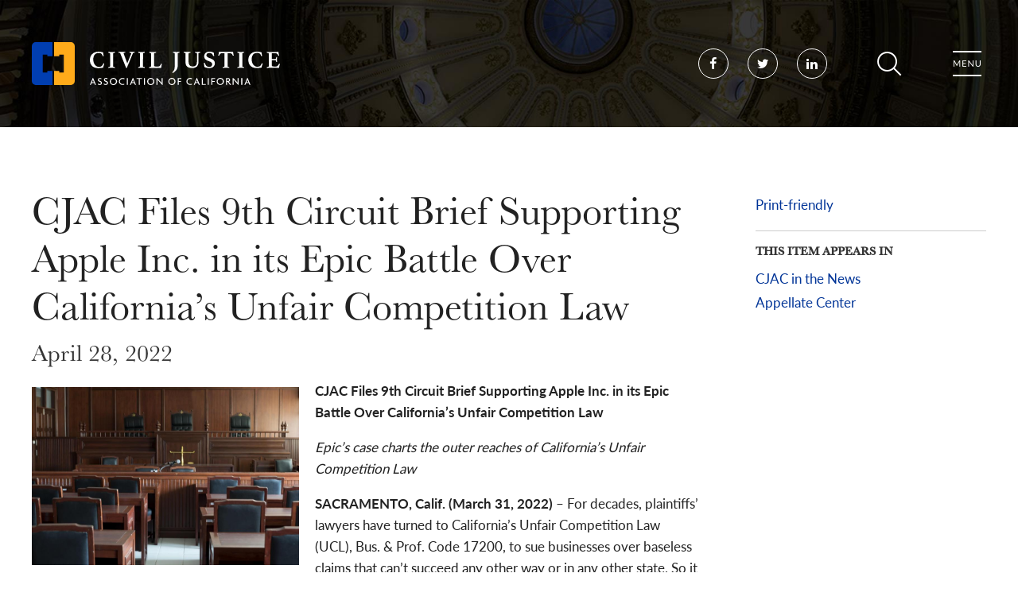

--- FILE ---
content_type: text/html; charset=utf-8
request_url: https://cjac.org/press-release/cjac-files-9th-circuit-brief-supporting-apple-inc-its-epic-battle-over-californias
body_size: 11011
content:
<!DOCTYPE html>
<html lang="en" dir="ltr" prefix="og: http://ogp.me/ns#">
<head>
<meta http-equiv="Content-Type" content="text/html; charset=utf-8" />
  <meta charset="utf-8">
  <meta http-equiv="X-UA-Compatible" content="IE=edge">
  <meta name="viewport" content="width=device-width, initial-scale=1.0">
  <title>CJAC Files 9th Circuit Brief Supporting Apple Inc. in its Epic Battle Over California’s Unfair Competition Law - Civil Justice Association of California</title>
  <link rel="shortcut icon" href="/sites/default/themes/dtheme/icons/favicon.ico">
  <script src="https://hcaptcha.com/1/api.js" async defer></script>
<meta name="twitter:site" content="@CivilJusticeCA" />
<meta name="twitter:title" content="CJAC Files 9th Circuit Brief Supporting Apple Inc. in its Epic Battle Over California’s Unfair Competition Law - Civil Justice Association of California" />
<meta name="twitter:description" content="April 28, 2022" />
<meta name="twitter:image" content="https://cjac.org/sites/main/files/imagecache/medium/main-images/adobestock_217802647_1.jpeg?1651170045" />
<meta name="twitter:card" content="summary_large_image" />
<meta property="og:site_name" content="Civil Justice Association of California" />
<meta property="og:title" content="CJAC Files 9th Circuit Brief Supporting Apple Inc. in its Epic Battle Over California’s Unfair Competition Law - Civil Justice Association of California" />
<meta property="og:description" content="April 28, 2022" />
<meta property="og:type" content="article" />
<meta property="og:image" content="https://cjac.org/sites/main/files/imagecache/medium/main-images/adobestock_217802647_1.jpeg?1651170045" />
<meta property="og:url" content="https://cjac.org/press-release/cjac-files-9th-circuit-brief-supporting-apple-inc-its-epic-battle-over-californias" />
<link rel="canonical" href="https://cjac.org/press-release/cjac-files-9th-circuit-brief-supporting-apple-inc-its-epic-battle-over-californias" />
  <link type="text/css" rel="stylesheet" media="all" href="https://cjac.org/sites/main/files/css/css_2f3618c30e5a71c93bac864cbabcd53d.css" />
<link type="text/css" rel="stylesheet" media="print" href="https://cjac.org/sites/main/files/css/css_69b047d20f79a3f0400ea65e1baf8a5b.css" />
<link type="text/css" rel="stylesheet" media="all" href="/sites/default/files/theme/dtheme-direct.css?g" />
<!--[if IE]>
<link type="text/css" rel="stylesheet" media="all" href="/sites/all/themes/dmodel/ie.css?g" />
<![endif]-->
<!--[if IE]>
<link type="text/css" rel="stylesheet" media="all" href="/sites/all/themes/dmodel/ie.css?g" />
<![endif]-->
  <!-- Global site tag (gtag.js) - Google Analytics -->
<script async src="https://www.googletagmanager.com/gtag/js?id=UA-5892853-1"></script>
<script>
  window.dataLayer = window.dataLayer || [];
  function gtag(){dataLayer.push(arguments);}
  gtag('js', new Date());

  gtag('config', 'UA-5892853-1');
</script>
<!-- Google tag (gtag.js) -->
<script async src="https://www.googletagmanager.com/gtag/js?id=G-Z97Z1SB7LV"></script>
<script>
  window.dataLayer = window.dataLayer || [];
  function gtag(){dataLayer.push(arguments);}
  gtag('js', new Date());

  gtag('config', 'G-Z97Z1SB7LV');
</script>
    <link type="text/css" rel="stylesheet" media="all" href="/sites/default/themes/dtheme/dist/theme.min.css?g">
</head>
<body class="node-1347 no-event-date t200 wt200 wt2 wt0 t186 wt186 wt179 wt0 t185 wt185 wt0 access-normal has-image pt200 has-2-nt not-front not-logged-in node-type-post one-sidebar sidebar-right page-press-release-cjac-files-9th-circuit-brief-supporting-apple-inc-its-epic-battle-over-californias section-press-release dd-cache user-not-admin live launched pn1347 n section-node role-anonymous-user role-not-admin">
  <a class="sr-only sr-only-focusable" href="#content">Skip to main content</a>
    <div class="page">
    <header class="page-header" role="banner">
      <div class="header">
        <div class="layout fluid">
          <div class="branding">
            <div class="logo">
              <a href="/" aria-label="Back to Civil Justice Association of California home page">
                <img class="logo-normal" src="/sites/default/themes/dtheme/img/logo.svg" alt="Civil Justice Association of California home page">
              </a>
            </div>
                          <div class="slogan">CJAC</div>
                                  </div>
          <div class="social-links header-social-links block">
      <ul class="links">
    <li class="link"><a class="node node-icon pt118" href="https://www.facebook.com/CivilJusticeCA/">
  <span class="sr-only">Facebook</span>
</a>
</li>
  <li class="link"><a class="node node-icon pt118" href="https://twitter.com/CivilJusticeCA">
  <span class="sr-only">Twitter</span>
</a>
</li>
  <li class="link"><a class="node node-icon pt118" href="https://www.linkedin.com/company/civil-justice-association-of-california/">
  <span class="sr-only">LinkedIn</span>
</a>
</li>
</ul>
</div>
          <div class="toolbar">
            <button class="search-icon" type="button" aria-controls="dd-search" aria-haspopup="true" aria-label="Toggle site search" aria-expanded="false">Search</button>
            <button class="menu-icon" aria-controls="flyout" aria-haspopup="true" aria-label="Toggle flyout menu" aria-expanded="false">Menu</button>
          </div>
        </div>
      </div>
      <div class="flyout" tabindex="-1" aria-label="Flyout containing quicklinks, site search, and main navigation" id="flyout">
        <div class="scroller">
          <div class="layout fluid">
            <div class="toolbar">
              <button class="menu-icon close-button" aria-controls="flyout" aria-haspopup="true" aria-label="Close flyout menu" aria-expanded="false">Close</button>
            </div>
            <div class="site-search block">
  <div id="dd-search" class="dd-search"><form action="/press-release/cjac-files-9th-circuit-brief-supporting-apple-inc-its-epic-battle-over-californias"  accept-charset="UTF-8" method="post" id="faceted-search-ui-form-1" class=" dd-search-clear">
<div><div class="dd-search-keywords"><div id="edit-keywords-wrapper" class="form-item type-textfield">
 <input type="text" maxlength="255" name="keywords" id="edit-keywords" size="20" value="" placeholder="Search" title="Search keywords" class="form-text apachesolr-autocomplete unprocessed" />
</div>
</div><input type="hidden" name="stage" id="edit-stage" value="results"  />
<input type="hidden" name="facet-key" id="edit-facet-key" value=""  />
<input type="hidden" name="facet-id" id="edit-facet-id" value=""  />
<input type="hidden" name="facet-sort" id="edit-facet-sort" value=""  />
<div class="dd-search-submit"><button class="dd-search-submit-button" type="submit" aria-label="Site Search"></button><div class="legacy-button"><input type="submit" name="op" id="edit-submit" value=""  class="form-submit" />
</div></div><div class="dd-search-more"><a href="/find/" class="faceted-search-more">More options</a></div><input type="hidden" name="form_build_id" id="form-HXTeeuLSwWF8S9SjiiIUEGlgKdNINPhlm7fUfQQxeKo" value="form-HXTeeuLSwWF8S9SjiiIUEGlgKdNINPhlm7fUfQQxeKo"  />
<input type="hidden" name="form_id" id="edit-faceted-search-ui-form-1" value="faceted_search_ui_form_1"  />
<input type="hidden" name="box_text" id="edit-box-text" value="Search"  />

</div></form>
</div></div>            <nav class="primary-navigation" id="navigation" tabindex="-1" aria-label="Main"><div id="block-nice_menus-3" class=" main-navigation  dd block block-nice_menus region-odd odd region-count-1 count-3">
  <div class="block-inner">
                <div class="block-content content">
      <ul class="nice-menu nice-menu-down" id="nice-menu-3"><li class="menu-13589 menuparent mt-149  first  odd  depth-1"><a href="/about-cjac" title="About CJAC" class=" menu-link depth-1 tid-149"><span class="menu-title">About Us</span><span class="menu-description"><br class="accessible-break"/></span></a><ul class="depth-2"><li class="menu-13594 mt-154  first  odd  depth-2"><a href="/mission-and-history" title="Mission and History" class=" menu-link depth-2 tid-154"><span class="menu-title">Mission and History</span></a></li>
<li class="menu-13592 mt-152  even  depth-2"><a href="/team" title="Team" class=" menu-link depth-2 tid-152"><span class="menu-title">Team</span></a></li>
<li class="menu-13596 mt-156  odd  depth-2"><a href="/careers" title="Careers" class=" menu-link depth-2 tid-156"><span class="menu-title">Careers</span></a></li>
<li class="menu-13593 mt-153  even  depth-2"><a href="/issue" title="The Issue" class=" menu-link depth-2 tid-153"><span class="menu-title">The Issue</span></a></li>
<li class="menu-13595 mt-155  odd  depth-2"><a href="/faqs" title="FAQs" class=" menu-link depth-2 tid-155"><span class="menu-title">FAQs</span></a></li>
<li class="menu-13803 mt-212  even  last  depth-2"><a href="/privacy-policy" title="Privacy Policy" class=" menu-link depth-2 tid-212"><span class="menu-title">Privacy Policy</span></a></li>
</ul>
</li>
<li class="menu-13724 menuparent mt-185  even  depth-1"><a href="/appellate-center" title="Appellate Center" class=" menu-link depth-1 tid-185"><span class="menu-title">Appellate Center</span></a><ul class="depth-2"><li class="menu-13805 mt-214  first  odd  depth-2"><a href="/amicus-submissions" title="Amicus Submissions" class=" menu-link depth-2 tid-214"><span class="menu-title">Amicus Submissions</span></a></li>
<li class="menu-13932 mt-232  even  depth-2"><a href="/cjac-amicus-panel" title="CJAC Amicus Panel" class=" menu-link depth-2 tid-232"><span class="menu-title">CJAC Amicus Panel</span></a></li>
<li class="menu-13921 mt-227  odd  last  depth-2"><a href="/memoriam-fred-j-hiestand" title="...." class=" menu-link depth-2 tid-227"><span class="menu-title">In Memoriam Fred J. Hiestand</span><span class="menu-description"><br class="accessible-break"/>....</span></a></li>
</ul>
</li>
<li class="menu-13600 menuparent mt-160  odd  depth-1"><a href="/california-project" title="California Project" class=" menu-link depth-1 tid-160"><span class="menu-title">California Project</span></a><ul class="depth-2"><li class="menu-13603 mt-163  first  odd  depth-2"><a href="/about-us" title="About Us" class=" menu-link depth-2 tid-163"><span class="menu-title">About Us</span></a></li>
<li class="menu-13931 mt-231  even  depth-2"><a href="/candidate-data" title="Candidate Data" class=" menu-link depth-2 tid-231"><span class="menu-title">Candidate Data</span></a></li>
<li class="menu-13800 mt-209  odd  depth-2"><a href="/candidate-lunch-forums" title="Candidate Lunch Forums" class=" menu-link depth-2 tid-209"><span class="menu-title">Candidate Lunch Forums</span></a></li>
<li class="menu-13609 mt-169  even  depth-2"><a href="/senate-districts" title="Senate Districts" class=" menu-link depth-2 tid-169"><span class="menu-title">District Profiles | Senate</span><span class="menu-description"><br class="accessible-break"/></span></a></li>
<li class="menu-13608 mt-168  odd  last  depth-2"><a href="/assembly-districts" title="Assembly Districts" class=" menu-link depth-2 tid-168"><span class="menu-title">District Profiles | Assembly</span><span class="menu-description"><br class="accessible-break"/></span></a></li>
</ul>
</li>
<li class="menu-13601 mt-161  even  depth-1"><a href="/fairpac" title="FairPAC" class=" menu-link depth-1 tid-161"><span class="menu-title">FairPAC</span></a></li>
<li class="menu-13905 mt-223  odd  depth-1"><a href="/fairpac-ie" title="FairPAC IE" class=" menu-link depth-1 tid-223"><span class="menu-title">FairPAC IE</span></a></li>
<li class="menu-13738 mt-199  even  depth-1"><a href="/local-action" title="Local Action" class=" menu-link depth-1 tid-199"><span class="menu-title">Local Action</span></a></li>
<li class="menu-13590 menuparent mt-150  odd  depth-1"><a href="/public-policy" title="Public Policy" class=" menu-link depth-1 tid-150"><span class="menu-title">Public Policy</span></a><ul class="depth-2"><li class="menu-13597 mt-157  first  odd  depth-2"><a href="/legislature" title="In the Legislature" class=" menu-link depth-2 tid-157"><span class="menu-title">In the Legislature</span></a></li>
<li class="menu-13745 mt-205  even  depth-2"><a href="/bill-tracking" title="Bill Tracking" class=" menu-link depth-2 tid-205"><span class="menu-title">Bill Tracking</span></a></li>
<li class="menu-13904 mt-222  odd  depth-2"><a href="/ballot" title="Ballot" class=" menu-link depth-2 tid-222"><span class="menu-title">Ballot</span></a></li>
<li class="menu-13746 mt-206  even  depth-2"><a href="/policy-areas" title="Policy Areas" class=" menu-link depth-2 tid-206"><span class="menu-title">Policy Areas</span></a></li>
<li class="menu-13938 mt-238  odd  depth-2"><a href="https://cjac.myctbl.com/" title="Advocacy" class=" menu-link depth-2 tid-238"><span class="menu-title">Advocacy</span></a></li>
<li class="menu-13935 mt-235  even  last  depth-2"><a href="/civil-justice-allies" title="Civil Justice Allies" class=" menu-link depth-2 tid-235"><span class="menu-title">Civil Justice Allies</span></a></li>
</ul>
</li>
<li class="menu-13718 menuparent mt-179  even  depth-1"><a href="/news-events" title="News &amp; Events" class=" menu-link depth-1 tid-179"><span class="menu-title">News &amp; Events</span></a><ul class="depth-2"><li class="menu-13725 mt-186  first  odd  depth-2"><a href="/cjac-news" title="CJAC in the News" class=" menu-link depth-2 tid-186"><span class="menu-title">CJAC in the News</span></a></li>
<li class="menu-13936 mt-236  even  depth-2"><a href="/cjac-symposium-legal-reform" title="CJAC Symposium on Legal Reform" class=" menu-link depth-2 tid-236"><span class="menu-title">CJAC Symposium on Legal Reform</span></a></li>
<li class="menu-13726 mt-187  odd  last  depth-2"><a href="/calendar" title="Events" class=" menu-link depth-2 tid-187"><span class="menu-title">Events</span></a></li>
</ul>
</li>
<li class="menu-13591 menuparent mt-151  odd  depth-1"><a href="/membership" title="Membership" class=" menu-link depth-1 tid-151"><span class="menu-title">Membership</span></a><ul class="depth-2"><li class="menu-13723 mt-184  first  odd  depth-2"><a href="/how-join-cjac" title="How to Join CJAC" class=" menu-link depth-2 tid-184"><span class="menu-title">How to Join CJAC</span></a></li>
<li class="menu-13928 mt-228  even  last  depth-2"><a href="/legal-advisory-board" title="Legal Advisory Board" class=" menu-link depth-2 tid-228"><span class="menu-title">Legal Advisory Board</span></a></li>
</ul>
</li>
<li class="menu-13934 mt-234  even  last  depth-1"><a href="/cjac-foundation" title="CJAC Foundation" class=" menu-link depth-1 tid-234"><span class="menu-title">CJAC Foundation</span></a></li>
</ul>
    </div>
  </div>
</div>
</nav>
            <div class="quick-links block">
      <ul class="list">
    <li class="item"><a class="node node-link pt102" href="/post/contact-us">Contact Us</a>
</li>
</ul>
</div>
          </div>
        </div>
      </div>
    </header>

    <main class="page-main" tabindex="-1">
      
      <div class="page-center layout fluid">
        
        <section id="content" class="page-content" role="region" aria-labelledby="overview-title">
          <div class="print-logo" style="display:none">
            <img src="/sites/default/themes/dtheme/img/district-profile-print-logo.png">
          </div>
                                                  <article id="node-full" class="  no-2col-lists fif-lt fiw-40 toc-center  dd node node-type-post node-full node-1347 no-event-date t200 wt200 wt2 wt0 t186 wt186 wt179 wt0 t185 wt185 wt0 access-normal has-image pn pt200 has-2-nt" aria-label="CJAC Files 9th Circuit Brief Supporting Apple Inc. in its Epic Battle Over California’s Unfair Competition Law">
  <div class="node-inner">
        <header class="node-header node-item">
      <h1 class="title" id="overview-title">CJAC Files 9th Circuit Brief Supporting Apple Inc. in its Epic Battle Over California’s Unfair Competition Law</h1>
      <p class="subtitle">April 28, 2022</p>    </header>
        <div class="node-meta meta node-item">
      <div class='meta-inner'>
        <span class='meta-item post-type' data-plural='Press Releases'>Press Release</span> <span class='last meta-item post-date'><time datetime="2022-04-28T11:17:00">April 28, 2022</time></span>           </div>
    </div>
            <div class="node-image node-item">
      <span class="field-image field-not-video field-image-preset-medium croppable  c1  c-1"><a href="/sites/main/files/imagecache/lightbox/main-images/adobestock_217802647_1.jpeg" rel="lightbox[1347][]" aria-label="Read more"><img src="/sites/main/files/imagecache/medium/main-images/adobestock_217802647_1.jpeg?1651170045" alt="" title="" loading="lazy"  width="959" height="640" /></a></span>    </div>
            <div class="node-content content node-item">
      <p>
  <strong>CJAC Files 9th Circuit Brief Supporting Apple Inc. in its
  Epic Battle Over California’s Unfair Competition Law</strong>
</p>
<p>
  <em>Epic’s case charts the outer reaches of California’s Unfair
  Competition Law</em>
</p>
<p>
  <strong>SACRAMENTO, Calif. (March 31, 2022)</strong> – For
  decades, plaintiffs’ lawyers have turned to California’s Unfair
  Competition Law (UCL), Bus. & Prof. Code 17200, to sue businesses
  over baseless claims that can’t succeed any other way or in any
  other state. So it was no surprise when Epic Games, the maker of
  Fortnite and other successful video games, turned to the UCL to
  challenge Apple’s in-app payment mechanism and Apple’s 15–30%
  fee.
</p>
<p>
  However, following a 16-day trial, a federal district court in
  Oakland rejected all nine of Epic’s federal and state antitrust
  claims. It found Apple not to be a monopoly. And it found Apple’s
  payment provisions to be not just “reasonable” but
  <em>procompetitive</em>. It even awarded damages <em>against</em>
  Epic for breach of contract in trying to bypass the App Store.
  But then, in a coda at the very end of the 180-page opinion, the
  court decided that Apple’s payment provisions were nevertheless
  “unfair” under the UCL. The court based its ruling on a theory
  Epic never actually pled, and issued a nationwide injunction Epic
  never sought, forcing Apple to open up the App Store for multiple
  payment options.
</p>
<p>
  Until this case, no court anywhere had ever allowed a UCL claim
  to survive after judgment had been entered against a defendant on
  the identical antitrust claims for the same conduct. Kyla
  Christoffersen Powell, president and CEO of CJAC, said: “Under
  the district court’s interpretation, any judgment in any case
  would be meaningless because it would only invite ‘separate
  consideration’ under the UCL. If this ruling stands, no business
  is safe.”&nbsp;
</p>
<p>
  Notably, Fortnite on iOS has earned Epic Games more than $700
  million. And as the district court noted, the objective of the
  lawsuit “[f]irst and foremost” was to obtain “tremendous monetary
  gain and wealth” for Epic.
</p>
<p>
  <strong># # # #</strong>
</p>
<p>
  <em>The Civil Justice Association of California (CJAC), a
  nonpartisan nonprofit advocacy organization, has been a trusted
  source of expertise on legal reform for almost half a century.
  CJAC confronts legislation, laws and regulations that create
  unfair litigation burdens on California businesses, employees and
  communities.</em>
</p>    </div>
              </div>
</article>
                            </section>

                <aside class="page-right" role="complementary" aria-label="Right Sidebar">
          <div class="page-sidebar">
            <div id="block-digitaldcore-utility_links" class="block block-digitaldcore region-odd odd region-count-1 count-5">
  <div class="block-inner">
                <div class="block-content content">
      <div class="print-html"><a href='javascript:window.print();'>Print-friendly</a></div>    </div>
  </div>
</div>
<div id="block-digitaldcore-node_nav_terms" class="block block-digitaldcore region-even even region-count-2 count-6  left-nav appearing-nav  ">
  <div class="block-inner">
                <h2 class="block-title"><span class="block-title-text">This item appears in</span></h2>
        <div class="block-content content">
      <div class="field-nav-terms-appears-in"><div id="nav-back"><a href="javascript:history.back();">Back</a></div><div class="small">This item appears in:</div><ul class="links"><li class="term-id-186 first"><a href="/cjac-news" rel="tag" title="">CJAC in the News</a></li>
<li class="term-id-185 last"><a href="/appellate-center" rel="tag" title="">Appellate Center</a></li>
</ul></div>    </div>
  </div>
</div>
          </div>
        </aside>
              </div>

            <div class="page-bottom">
        <div class="layout fluid">
          <div id="block-digitaldcore-node_referring" class=" ip-above fif-lt fiw-25  dd block block-digitaldcore region-odd odd region-count-1 count-7  channel referring-posts tagged-posts posts  ">
  <div class="block-inner">
                <div class="block-content content">
      <div class="view view-related view-id-related view-display-id-default view-dom-id-1">
                    </div>
    </div>
  </div>
</div>
        </div>
      </div>
          </main>

    <footer class="page-footer">
      <div class="layout fluid">
                <div id="block-views_blocks-term-block_1-14" class=" ip-none  dd block block-views_blocks region-odd even region-count-1 count-8 footer-signup views-block channel context-template ">
  <div class="block-inner">
                <div class="block-content content">
      <article id="node-1102-teaser" class="node node-teaser node-type-post node-1102 pt-show-social-block no-event-date t117 wt117 wt56 wt0 access-normal no-more pt117 has--nt" aria-label="E-News Sign Up">
  <div class="node-inner">
        <div class="node-upper-meta meta node-item">
      <div class='meta-inner'>
        <span class='meta-item post-type' data-plural='Footer Signups'>Footer Signup</span> <span class='last meta-item post-date'><time datetime="2020-02-23T19:36:00">February 23, 2020</time></span>           </div>
    </div>
            <header class="node-header node-item">
      <h2 class="title"><a href="/footer-signup/e-news-sign">E-News Sign Up</a></h2>
          </header>
                        <div class='node-webform node-item'>
      <form action="/footer-signup/e-news-sign"  accept-charset="UTF-8" method="post" id="webform-client-form-1102" class="webform-client-form" enctype="multipart/form-data">
<div><div class="webform-component webform-component-textfield" id="webform-component-name"><div id="edit-submitted-name-wrapper" class="form-item type-textfield">
 <label for="edit-submitted-name">Name: <span class="form-required" title="This field is required.">*</span></label>
 <input type="text" maxlength="128" name="submitted[name]" id="edit-submitted-name" size="60" value="" class="form-text required" />
</div>
</div><div class="webform-component webform-component-email" id="webform-component-Email-Address"><div id="edit-submitted-Email-Address-wrapper" class="form-item type-textfield">
 <label for="edit-submitted-Email-Address">Email: <span class="form-required" title="This field is required.">*</span></label>
 <input type="text" maxlength="128" name="submitted[Email_Address]" id="edit-submitted-Email-Address" size="60" value="" class="form-text required email" />
</div>
</div><input type="hidden" name="details[sid]" id="edit-details-sid" value=""  />
<input type="hidden" name="details[page_num]" id="edit-details-page-num" value="1"  />
<input type="hidden" name="details[page_count]" id="edit-details-page-count" value="1"  />
<input type="hidden" name="details[finished]" id="edit-details-finished" value="0"  />
<input type="hidden" name="form_build_id" id="form-T2QwCiSHUueacKyTTIOE1em9ktNYYBMJo1ILNTfOYyA" value="form-T2QwCiSHUueacKyTTIOE1em9ktNYYBMJo1ILNTfOYyA"  />
<input type="hidden" name="form_id" id="edit-webform-client-form-1102" value="webform_client_form_1102"  />
<div id="edit-actions" class="form-actions form-wrapper"><input type="submit" name="op" id="edit-submit-1" value="Subscribe"  class="form-submit" />
</div>
</div></form>
    </div>
            <div class='node-links node-item'>
      <ul class="links inline"><li class="link link-read-more first last"><span><a href="/footer-signup/e-news-sign"><span class="read-more-text">Read more</span></a></span></li>
</ul>    </div>
      </div>
</article>
    </div>
  </div>
</div>
<div class="footer-links block">
      <ul class="list">
    <li class="item"><div class="node node-footer-link pt56">
  <h2>About</h2>
      <ul class="links inline"><li class="link link-read-more first"><span><a href="/footer-link/about"><span class="read-more-text">Read more</span></a></span></li>
<li class="link link-related link-related-cjac link-0"><span><a href="/about-cjac"><span class="link-text">CJAC</span></a></span></li>
<li class="link link-related link-related-mission link-1"><span><a href="/mission-and-history"><span class="link-text">Mission</span></a></span></li>
<li class="link link-related link-related-team link-2"><span><a href="/team"><span class="link-text">Team</span></a></span></li>
<li class="link link-related link-related-membership link-3"><span><a href="/membership"><span class="link-text">Membership</span></a></span></li>
<li class="link link-related link-related-privacy-policy link-4 last"><span><a href="/privacy-policy"><span class="link-text">Privacy Policy</span></a></span></li>
</ul>    </div>
</li>
  <li class="item"><div class="node node-footer-link pt56">
  <h2>Get in Touch</h2>
      <ul class="links inline"><li class="link link-read-more first"><span><a href="/footer-link/get-touch"><span class="read-more-text">Read more</span></a></span></li>
<li class="link link-related link-related-contact-us link-0"><span><a href="/post/contact-us"><span class="link-text">Contact Us</span></a></span></li>
<li class="link link-related link-related-media-inquiries link-1"><span><a href="/pod/media-inquiries"><span class="link-text">Media Inquiries</span></a></span></li>
<li class="link link-related link-related-accessibility link-2 last"><span><a href="/post/accessibility"><span class="link-text">Accessibility</span></a></span></li>
</ul>    </div>
</li>
  <li class="item"><div class="node node-footer-link pt56">
  <h2>Programs</h2>
      <ul class="links inline"><li class="link link-read-more first"><span><a href="/footer-link/programs"><span class="read-more-text">Read more</span></a></span></li>
<li class="link link-related link-related-appellate-center link-0"><span><a href="/node/813"><span class="link-text">Appellate Center</span></a></span></li>
<li class="link link-related link-related-california-project link-1"><span><a href="/california-project"><span class="link-text">California Project</span></a></span></li>
<li class="link link-related link-related-fairpac link-2"><span><a href="/fairpac"><span class="link-text">FairPAC</span></a></span></li>
<li class="link link-related link-related-local-action link-3"><span><a href="/local-action"><span class="link-text">Local Action</span></a></span></li>
<li class="link link-related link-related-public-policy- link-4 last"><span><a href="/public-policy"><span class="link-text">Public Policy </span></a></span></li>
</ul>    </div>
</li>
</ul>
</div>
<div class="social-links footer-social-links block">
      <h2 class="block-title"><span class="block-title-text">Social</span></h2>
    <ul class="links">
    <li class="link"><a class="node node-icon pt118" href="https://www.facebook.com/CivilJusticeCA/">
  <span class="sr-only">Facebook</span>
</a>
</li>
  <li class="link"><a class="node node-icon pt118" href="https://twitter.com/CivilJusticeCA">
  <span class="sr-only">Twitter</span>
</a>
</li>
  <li class="link"><a class="node node-icon pt118" href="https://www.linkedin.com/company/civil-justice-association-of-california/">
  <span class="sr-only">LinkedIn</span>
</a>
</li>
</ul>
</div>
          <p class="creator">Created by <a class="creator-link" href="https://www.digitaldeployment.com">Digital Deployment</a></p>      </div>
    </footer>
  </div>

  
  <div class="page-closure">
    <script type="text/javascript" src="https://cjac.org/sites/main/files/js/js_14e766a9548c2644866389477f4e4f7b.js"></script>
<script type="text/javascript">
<!--//--><![CDATA[//><!--
jQuery.extend(Drupal.settings, {"basePath":"\/","apachesolr_autocomplete":{"path":"\/apachesolr_autocomplete"},"googleanalytics":{"trackOutgoing":1,"trackMailto":1,"trackDownload":1,"trackDownloadExtensions":"7z|aac|arc|arj|asf|asx|avi|bin|csv|doc|exe|flv|gif|gz|gzip|hqx|jar|jpe?g|js|mp(2|3|4|e?g)|mov(ie)?|msi|msp|pdf|phps|png|ppt|qtm?|ra(m|r)?|sea|sit|tar|tgz|torrent|txt|wav|wma|wmv|wpd|xls|xml|z|zip"},"lightbox2":{"rtl":0,"file_path":"\/(\\w\\w\/)sites\/main\/files","default_image":"\/sites\/all\/modules\/lightbox2\/images\/brokenimage.jpg","border_size":10,"font_color":"000","box_color":"fff","top_position":"","overlay_opacity":"0.8","overlay_color":"000","disable_close_click":1,"resize_sequence":0,"resize_speed":400,"fade_in_speed":400,"slide_down_speed":600,"use_alt_layout":1,"disable_resize":0,"disable_zoom":0,"force_show_nav":0,"show_caption":1,"loop_items":1,"node_link_text":"View Image Details","node_link_target":0,"image_count":"Image !current of !total","video_count":"Video !current of !total","page_count":"Page !current of !total","lite_press_x_close":"press \u003ca href=\"#\" onclick=\"hideLightbox(); return FALSE;\"\u003e\u003ckbd\u003ex\u003c\/kbd\u003e\u003c\/a\u003e to close","download_link_text":"","enable_login":false,"enable_contact":false,"keys_close":"c x 27","keys_previous":"p 37","keys_next":"n 39","keys_zoom":"z","keys_play_pause":"32","display_image_size":"original","image_node_sizes":"()","trigger_lightbox_classes":"","trigger_lightbox_group_classes":"","trigger_slideshow_classes":"","trigger_lightframe_classes":"","trigger_lightframe_group_classes":"","custom_class_handler":0,"custom_trigger_classes":"","disable_for_gallery_lists":true,"disable_for_acidfree_gallery_lists":true,"enable_acidfree_videos":true,"slideshow_interval":5000,"slideshow_automatic_start":true,"slideshow_automatic_exit":true,"show_play_pause":true,"pause_on_next_click":false,"pause_on_previous_click":true,"loop_slides":false,"iframe_width":640,"iframe_height":385,"iframe_border":0,"enable_video":0},"baseUrl":"https:\/\/cjac.org","ddPoll":{"resultsURI":"\/sites\/all\/modules\/_dd\/dd_poll\/dd_poll_results.php"},"ddTwitterFeed":{"getTweetsURI":"\/dd_twitter_feed\/get_tweets"},"extlink":{"extTarget":"_blank","extClass":"ext","extSubdomains":1,"extExclude":"","extInclude":"","extAlert":0,"extAlertText":"This link will take you to an external web site. We are not responsible for their content.","mailtoClass":"mailto"},"CToolsUrlIsAjaxTrusted":{"\/press-release\/cjac-files-9th-circuit-brief-supporting-apple-inc-its-epic-battle-over-californias":true,"\/footer-signup\/e-news-sign":true,"\/press-release\/cjac-files-9th-circuit-brief-supporting-apple-inc-its-epic-battle-over-californias?destination=node%2F1347":true},"jsInit":{"misc\/jquery.js":true,"misc\/jquery-extend-3.4.0.js":true,"misc\/jquery-html-prefilter-3.5.0-backport.js":true,"misc\/drupal.js":true,"sites\/all\/modules\/apachesolr_autocomplete\/apachesolr_autocomplete.js":true,"sites\/all\/modules\/apachesolr_autocomplete\/jquery-autocomplete\/jquery.autocomplete.js":true,"sites\/all\/modules\/google_analytics\/googleanalytics.js":true,"sites\/all\/modules\/_dd\/dd_classes\/dd_classes.js":true,"sites\/all\/modules\/_dd\/dd_classes\/plugins\/do_timeout\/dd_classes.do_timeout.js":true,"sites\/all\/modules\/_dd\/dd_classes\/plugins\/gallery\/dd_classes.gallery.js":true,"sites\/all\/modules\/_dd\/dd_create\/dd_create.js":true,"sites\/all\/modules\/_dd\/dd_embed\/dd_embed.js":true,"sites\/all\/modules\/_dd\/dd_login\/dd_login.js":true,"sites\/all\/modules\/_dd\/dd_poll\/dd_poll.js":true,"sites\/all\/modules\/_dd\/dd_sitewide_message_notification\/dd_sitewide_message_reset.js":true,"sites\/all\/modules\/_dd\/dd_twitter_feed\/dd_twitter_feed.js":true,"sites\/all\/modules\/extlink\/extlink.js":true,"sites\/all\/modules\/_dd\/digitaldcore\/digitaldcore.js":true,"sites\/all\/modules\/_dd\/digitaldcore\/modernizr.js":true,"sites\/all\/modules\/_dd\/digitaldcore\/browser-detect.js":true,"sites\/all\/modules\/_dd\/digitaldcore\/dd-search.js":true,"sites\/all\/modules\/jquery_ui\/jquery.ui\/ui\/minified\/ui.core.min.js":true,"sites\/all\/modules\/jquery_ui\/jquery.ui\/ui\/minified\/ui.dialog.min.js":true,"sites\/all\/modules\/_dd\/digitaldcore\/digitaldcore.monkey-patch.js":true,"sites\/all\/modules\/webform\/js\/webform.js":true,"sites\/all\/themes\/dmodel\/dmodel.js":true},"cssInit":{"node.css":true,"defaults.css":true,"system.css":true,"system-menus.css":true,"user.css":true,"apachesolr_autocomplete.css":true,"jquery.autocomplete.css":true,"content-module.css":true,"ctools.css":true,"date.css":true,"jquery-ui.css":true,"datepicker.css":true,"jquery.timeentry.css":true,"filefield.css":true,"lightbox_alt.css":true,"logintoboggan.css":true,"nice_menus.css":true,"nice_menus_default.css":true,"dd_classes.experimental.css":true,"dd_classes.do_timeout.css":true,"dd_classes.gallery.css":true,"dd_create.css":true,"compiled-classes.css":true,"dd_embed.css":true,"dd_login.css":true,"dd_poll.css":true,"dd_twitter_feed.css":true,"dd_user_roles.css":true,"farbtastic.css":true,"calendar.css":true,"extlink.css":true,"fieldgroup.css":true,"views.css":true,"printlinks.css":true,"webform.css":true,"dtheme-direct.css":true,"html-elements.css":true,"tabs.css":true,"messages.css":true,"block-editing.css":true,"wireframes.css":true,"zen.css":true,"vertical_tabs.css":true,"dmodel-layout.css":true,"dmodel.css":true,"dd_social.css":true}});
//--><!]]>
</script>
            <div id="block-dd_login-login" class="block block-dd_login region-odd odd region-count-1 count-11">
  <div class="block-inner">
                <h2 class="block-title"><span class="block-title-text">Log in</span></h2>
        <div class="block-content content">
      <form action="/press-release/cjac-files-9th-circuit-brief-supporting-apple-inc-its-epic-battle-over-californias?destination=node%2F1347"  accept-charset="UTF-8" method="post" id="user-login-form">
<div><div id="edit-name-wrapper" class="form-item type-textfield">
 <label for="edit-name">E-mail or username: <span class="form-required" title="This field is required.">*</span></label>
 <input type="text" maxlength="60" name="name" id="edit-name" size="15" value="" tabindex="1" class="form-text required" />
</div>
<div id="edit-pass-wrapper" class="form-item type-password">
 <label for="edit-pass">Password: <span class="form-required" title="This field is required.">*</span></label>
 <input type="password" name="pass" id="edit-pass"  maxlength="60"  size="15"  tabindex="2" class="form-text required" />
</div>
<div id="edit-remember-me-wrapper" class="form-item type-checkbox">
 <label class="option" for="edit-remember-me"><input type="checkbox" name="remember_me" id="edit-remember-me" value="1"  checked="checked"  tabindex="3" class="form-checkbox" /> Remember me</label>
</div>
<input type="submit" name="op" id="edit-submit-2" value="Log in"  tabindex="4" class="form-submit" />
<div class="item-list"><ul><li class="first last"><a href="/user/password" title="Request new password via e-mail.">Request new password</a></li>
</ul></div><input type="hidden" name="form_build_id" id="form-9dSrXbW_0uxwTyX4mpVgXbsYKlk0ufuo9t0OaKVLU6I" value="form-9dSrXbW_0uxwTyX4mpVgXbsYKlk0ufuo9t0OaKVLU6I"  />
<input type="hidden" name="form_id" id="edit-user-login-block" value="user_login_block"  />

</div></form>
    </div>
  </div>
</div>
<div id="block-digitaldcore-command_menu" class="block block-digitaldcore region-even even region-count-2 count-12">
  <div class="block-inner">
                <h2 class="block-title"><span class="block-title-text">Commands</span></h2>
        <div class="block-content content">
      <ul class="menu"><li><a href="/help" class="menu-help-center">Support portal</a></li><li><a href="/user/login" class="menu-login">Log in</a></li></ul>    </div>
  </div>
</div>
    <script type="text/javascript" src="https://cjac.org/sites/main/files/js/js_f7a39d36ca9dc55f762d844e1b47e7a8.js"></script>
<script type="text/javascript">
<!--//--><![CDATA[//><!--
var _gaq = _gaq || [];_gaq.push(["_setAccount", "UA-5892853-1"]);_gaq.push(["_setDomainName", ".cjac.org"]);_gaq.push(["_trackPageview"]);(function() {var ga = document.createElement("script");ga.type = "text/javascript";ga.async = true;ga.src = ("https:" == document.location.protocol ? "https://ssl" : "http://www") + ".google-analytics.com/ga.js";var s = document.getElementsByTagName("script")[0];s.parentNode.insertBefore(ga, s);})();
//--><!]]>
</script>
    <script src="/sites/default/themes/dtheme/dist/vendors~theme.min.js?g"></script>
    <script src="/sites/default/themes/dtheme/dist/theme.min.js?g"></script>
  </div>
</body>
</html>


--- FILE ---
content_type: text/css
request_url: https://cjac.org/sites/default/themes/dtheme/dist/theme.min.css?g
body_size: 27644
content:
@import url(https://cdn.icomoon.io/66770/DDTemplates/style-cf.css?g8dsw);@import url(https://use.typekit.net/wku7pkh.css);@import url(https://cdn.icomoon.io/66770/CJAC/style.css?ywtr2i);.block-dd_social .social:after,.btn-dark:after,.btn-light:after,.btn-outline-dark:after,.btn-outline-light:after,.btn-outline-primary:after,.btn-outline-secondary:after,.btn-outline-white:after,.btn-primary:after,.btn-secondary:after,.dd-templates-font,.file a:before,.link-read-more a:after,.link a:before,.node-webform .btn:after,.node-webform .form-button:after,.node-webform .form-submit:after,.slideshow-icon:after,.video-play:before,span.ext:after{font-family:dd-templates!important;speak:none;font-style:normal;font-weight:400;font-feature-settings:normal;font-variant:normal;text-transform:none;line-height:1;-webkit-font-smoothing:antialiased;-moz-osx-font-smoothing:grayscale}html{height:100%;font-size:10px;font-family:sans-serif;text-rendering:optimizeLegibility;-webkit-font-smoothing:antialiased;-webkit-text-size-adjust:100%;-ms-text-size-adjust:100%;-ms-overflow-style:scrollbar;-webkit-tap-highlight-color:rgba(0,0,0,0)}@media (min-width:1366px){html.scaleable{font-size:.73206442vw}}@media (min-width:1920px){html.scaleable{font-size:14px}}@-ms-viewport{width:device-width}body{width:100%;height:100%;font-family:lato,Helvetica,Helvetica Neue,Arial,sans-serif;font-weight:400;font-size:1rem;line-height:1.6;text-align:left;overflow-x:hidden;background-color:#fff;color:#222}body.menu-active{overflow:hidden}.h1,.h2,.h3,.h4,.h5,.h6,.section-find .search-results dt.title,.section-search .search-results dt.title,h1,h2,h3,h4,h5,h6{font-family:baskerville-urw,lato,Helvetica,Helvetica Neue,Arial,sans-serif}.h1,.h2,.section-find .search-results dt.title,.section-search .search-results dt.title,h1,h2{font-weight:400;line-height:1.2}.h1,h1{margin-top:-.25em;font-size:3rem}.h1,h1,h1.title{margin-bottom:.25em}@media (min-width:768px){.h1,h1{font-size:5rem}}.h2,.section-find .search-results dt.title,.section-search .search-results dt.title,h2{margin-top:0;margin-bottom:.3em;font-size:2.4rem}@media (min-width:768px){.h2,.section-find .search-results dt.title,.section-search .search-results dt.title,h2{font-size:3rem}}.h3,.h4,.h5,.h6,h3,h4,h5,h6{line-height:1.4;font-weight:500;margin-top:.7em;margin-bottom:.7em}.h3,h3{font-size:2.2rem}@media (min-width:768px){.h3,h3{font-size:2.7rem}}.h4,h4{font-size:2rem}@media (min-width:768px){.h4,h4{font-size:2.4rem}}.h5,h5{font-size:1.8rem}@media (min-width:768px){.h5,h5{font-size:2.1rem}}.h6,h6{font-size:1.6rem}@media (min-width:768px){.h6,h6{font-size:1.8rem}}p{margin:1em 0}hr{box-sizing:initial;height:0;overflow:visible;margin-top:1rem;margin-bottom:1rem;border:0;border-top:1px solid rgba(0,0,0,.1)}blockquote{position:relative;min-height:9.4rem;margin:0;padding:0 0 1em;border-left:none;font-family:baskerville-urw,lato,Helvetica,Helvetica Neue,Arial,sans-serif;font-weight:500;font-size:2.2rem;line-height:1.36363636;font-style:normal;background:transparent;color:#003497}blockquote footer{font-family:lato,Helvetica,Helvetica Neue,Arial,sans-serif;display:block;font-size:80%;margin-bottom:1em;color:#757575;text-align:right}blockquote footer:before{content:"\2014 \00A0"}blockquote:after{content:"\201D";position:absolute;z-index:-1;right:-8px;bottom:-12px;font-family:Arial,sans-serif;font-size:260px;line-height:0;color:#eee}li,ul{margin:0;padding:0}a{color:#003497;text-decoration:none;background-color:initial;-webkit-text-decoration-skip:objects}a:hover{color:inherit}a:focus,a:hover{text-decoration-thickness:1px;text-decoration:underline}a:not([href]):not([tabindex]),a:not([href]):not([tabindex]):focus,a:not([href]):not([tabindex]):hover{color:inherit;text-decoration:none}a:not([href]):not([tabindex]):focus{outline:0}figure{margin:0 0 1rem}img{max-width:100%;height:auto;border-style:none}img,svg{vertical-align:middle}svg{overflow:hidden}caption{padding-top:.75rem;padding-bottom:.75rem;color:#6c757d;text-align:left;caption-side:bottom}button{border-radius:0}button,input,optgroup,select,textarea{font-family:inherit;font-size:inherit;line-height:inherit}button,input{overflow:visible}button,select{text-transform:none}button:focus,input:focus,select:focus,textarea:focus{border-color:#09c;box-shadow:0 0 0 .2rem rgba(0,123,255,.25)}::-webkit-file-upload-button{font:inherit;-webkit-appearance:button}[hidden]{display:none!important}[tabindex="-1"]{outline:0}code,kbd,pre,samp{font-family:SFMono-Regular,Menlo,Monaco,Consolas,Liberation Mono,Courier New,monospace}code{word-break:break-word;font-size:87.5%;color:#e83e8c}a>code{color:inherit}kbd{padding:.2rem .4rem;border-radius:.3rem;background-color:#003497;color:#fff}kbd kbd{padding:0;font-size:100%;font-weight:700;box-shadow:none}pre{display:block;font-size:87.5%;color:#212529}pre code{word-break:normal;font-size:inherit;color:inherit}samp{font-size:1em}.sr-only{position:absolute;z-index:100;width:1px;height:1px;padding:0;margin:-1px;overflow:hidden;clip:rect(0,0,0,0);font-size:1.7rem;background-color:#fff;border:0}.sr-only-focusable:active,.sr-only-focusable:focus{position:relative;display:inline-block;width:auto;height:auto;margin:0;padding:10px;overflow:visible;outline-offset:-1px;text-decoration:underline;clip:auto}@media (max-width:1024px){.sr-only[href="#content"]{visibility:hidden}}.focus-visible{animation:focus-visible 1s}@keyframes focus-visible{0%{z-index:20;outline:5px auto currentColor}to{z-index:1;outline-width:0}}.clearfix:after,.clearfix:before,.node-full:after,.node-full:before{content:" ";display:table}.block,.clearfix:after,.node-full:after{clear:both}.block{position:relative}.channel,.node,.subterm{float:none;width:auto}.block,.channel,.messages,.node,.subterm{font-family:lato,Helvetica,Helvetica Neue,Arial,sans-serif}.above-page,.below-page,.page{font-size:14px;line-height:1.5}.node{font-size:1.7rem;line-height:1.6}.node-teaser{margin-bottom:3.5rem;padding-bottom:0;clear:both}.node-header a,.node-header a:hover,.title{color:inherit}.subtitle{font-family:baskerville-urw,lato,Helvetica,Helvetica Neue,Arial,sans-serif;margin-top:0;margin-bottom:.3em;line-height:1.2;color:#363636}h1+.subtitle{font-size:2.4rem}@media (min-width:768px){h1+.subtitle{font-size:3rem}}h2+.subtitle{font-size:2.2rem}@media (min-width:768px){h2+.subtitle{font-size:2.4rem}}.page-right .block{margin-bottom:20px;font-size:1.7rem}.page-right .block-title{padding-top:16px;margin-bottom:10px;border-top:1px solid #ccc;text-transform:uppercase;font-size:15px;font-weight:700;color:#363636}.node-image{margin-top:0}.field-image{margin-bottom:1em}.field-image a{text-decoration:none}.field-image a.focus-visible,.field-image a:focus{outline:none}.field-image img,.node-teaser .field-image img{margin:0}.node-image .field-image,.node-image .gallery{margin-top:1em}.node-image .gallery .field-image{margin-top:0}.node-content .field-image{margin-top:.5em}.caption{font-size:1.4rem;line-height:1.5;color:#6c757d}.field-image.has-caption a{display:flex;flex-direction:column}.node-meta{display:none}.meta-item,.meta-item a{color:#757575}.meta .meta-item a:hover{-webkit-text-decoration:underline #003497;text-decoration:underline #003497}.meta .meta-item{text-transform:uppercase}.meta .event-date{display:inherit}.node-content ol,.node-content ul{margin:1em 0;padding-left:1.25em;overflow:visible;clear:left}.node-content li{margin-bottom:0}span.ext{background:none;padding-right:0;padding-left:.2em}span.ext:after{content:"\e614";line-height:inherit;vertical-align:middle;opacity:.5}.node-content .field-image img,.node-content img{float:none;max-width:100%;margin:0}.video-play{opacity:.5;background:none;transition:opacity .3s ease-out}.video-play:before{display:block;position:absolute;top:50%;left:50%;margin-top:-24px;margin-left:-24px;font-size:48px;content:"\e900";color:#fff}.field-video .video-lightframe{display:inline-block}a.video-lightframe:hover .video-play{background:transparent;opacity:.9}.node-contact-wrapper{width:100%;margin:1em 0}.btn:focus,.form-button:focus,.form-submit:focus{outline:0;box-shadow:0 0 0 2px #003497}.admin-content .views-field-field-image-fid img{max-width:none}form[action*="/tblock/order"] .views-field-field-image-fid a.imagecache{display:block;overflow:hidden;max-width:75px;max-height:75px}.add-term,.edit-term{z-index:1}.block-name{font-size:12px}table.sticky-header{z-index:1;background-color:#fff}#content,#navigation{outline:0}.dd-hover-help{position:relative}.dd-hover-help .node{position:static;margin-bottom:0;overflow:inherit;min-width:0}.dd-hover-help .dd-hover-expand{top:0}.dd-hover-help:hover .dd-hover-expand{visibility:visible}.node-unpublished{opacity:.5;background-color:rgba(226,83,82,.25)}.node-unpublished:hover{opacity:1}.layout{max-width:1200px;margin-left:36px;margin-right:36px;box-sizing:border-box}@media (min-width:768px) and (max-width:1024px){.layout{margin-left:80px;margin-right:80px}}@media (min-width:1272px){.layout{margin-left:auto;margin-right:auto}}@media (min-width:1366px){.layout{margin-left:auto;margin-right:auto}.layout.fluid{width:88.28696925%;max-width:none}}@media (min-width:1920px){.layout.fluid{width:1695.10980966px}}#block-digitaldcore-comments,.node-full .node-contact-wrapper,.node-sidebar .node-contact-wrapper{float:inherit}.btn-primary{display:block;margin:.25em 0;padding:.75em 3em;box-sizing:border-box;border-radius:100px;white-space:nowrap;text-align:center;font-weight:400;line-height:1;letter-spacing:.1em;text-transform:uppercase;border:1px solid #003497;text-decoration:none;transition:.2s;background-color:#003497;color:#fff}.btn-primary:after{font-family:dd-templates!important;speak:none;font-style:normal;font-weight:400;font-feature-settings:normal;font-variant:normal;text-transform:none;line-height:1;-webkit-font-smoothing:antialiased;-moz-osx-font-smoothing:grayscale;content:"\e401";display:inline-block;margin-right:-.5em;transition:transform .2s}.btn-primary:focus,.btn-primary:hover{outline:none;text-decoration:underline}.btn-primary:focus:after,.btn-primary:hover:after{transform:translateX(.3em)}.btn-primary:active{transform:scale(.9)}@media (min-width:768px){.btn-primary{display:inline-block;vertical-align:middle}}.btn-primary:focus,.btn-primary:hover{border-color:#003497;background-color:#fff;color:#003497}.btn-secondary{display:block;margin:.25em 0;padding:.75em 3em;box-sizing:border-box;border-radius:100px;white-space:nowrap;text-align:center;font-weight:400;line-height:1;letter-spacing:.1em;text-transform:uppercase;border:1px solid #ffab1a;text-decoration:none;transition:.2s;background-color:#ffab1a;color:#000}.btn-secondary:after{font-family:dd-templates!important;speak:none;font-style:normal;font-weight:400;font-feature-settings:normal;font-variant:normal;text-transform:none;line-height:1;-webkit-font-smoothing:antialiased;-moz-osx-font-smoothing:grayscale;content:"\e401";display:inline-block;margin-right:-.5em;transition:transform .2s}.btn-secondary:focus,.btn-secondary:hover{outline:none;text-decoration:underline}.btn-secondary:focus:after,.btn-secondary:hover:after{transform:translateX(.3em)}.btn-secondary:active{transform:scale(.9)}@media (min-width:768px){.btn-secondary{display:inline-block;vertical-align:middle}}.btn-secondary:focus,.btn-secondary:hover{border-color:#ffab1a;background-color:#fff;color:#000}.btn-light{display:block;margin:.25em 0;padding:.75em 3em;box-sizing:border-box;border-radius:100px;white-space:nowrap;text-align:center;letter-spacing:.1em;text-transform:uppercase;border:1px solid #ddd;text-decoration:none;transition:.2s;background-color:#ddd;color:#222}.btn-light,.btn-light:after{font-weight:400;line-height:1}.btn-light:after{font-family:dd-templates!important;speak:none;font-style:normal;font-feature-settings:normal;font-variant:normal;text-transform:none;-webkit-font-smoothing:antialiased;-moz-osx-font-smoothing:grayscale;content:"\e401";display:inline-block;margin-right:-.5em;transition:transform .2s}.btn-light:focus,.btn-light:hover{outline:none;text-decoration:underline}.btn-light:focus:after,.btn-light:hover:after{transform:translateX(.3em)}.btn-light:active{transform:scale(.9)}@media (min-width:768px){.btn-light{display:inline-block;vertical-align:middle}}.btn-light:focus,.btn-light:hover{border-color:#222;background-color:#fff;color:#222}.btn-dark{display:block;margin:.25em 0;padding:.75em 3em;box-sizing:border-box;border-radius:100px;white-space:nowrap;text-align:center;letter-spacing:.1em;text-transform:uppercase;border:1px solid #222;text-decoration:none;transition:.2s;background-color:#222;color:#fff}.btn-dark,.btn-dark:after{font-weight:400;line-height:1}.btn-dark:after{font-family:dd-templates!important;speak:none;font-style:normal;font-feature-settings:normal;font-variant:normal;text-transform:none;-webkit-font-smoothing:antialiased;-moz-osx-font-smoothing:grayscale;content:"\e401";display:inline-block;margin-right:-.5em;transition:transform .2s}.btn-dark:focus,.btn-dark:hover{outline:none;text-decoration:underline}.btn-dark:focus:after,.btn-dark:hover:after{transform:translateX(.3em)}.btn-dark:active{transform:scale(.9)}@media (min-width:768px){.btn-dark{display:inline-block;vertical-align:middle}}.btn-dark:focus,.btn-dark:hover{border-color:#222;background-color:#fff;color:#222}.btn-outline-primary{display:block;margin:.25em 0;padding:.75em 3em;box-sizing:border-box;border-radius:100px;white-space:nowrap;text-align:center;font-weight:400;line-height:1;letter-spacing:.1em;text-transform:uppercase;border:1px solid #003497;text-decoration:none;transition:.2s;background-color:initial;color:#003497}.btn-outline-primary:after{font-family:dd-templates!important;speak:none;font-style:normal;font-weight:400;font-feature-settings:normal;font-variant:normal;text-transform:none;line-height:1;-webkit-font-smoothing:antialiased;-moz-osx-font-smoothing:grayscale;content:"\e401";display:inline-block;margin-right:-.5em;transition:transform .2s}.btn-outline-primary:focus,.btn-outline-primary:hover{outline:none;text-decoration:underline}.btn-outline-primary:focus:after,.btn-outline-primary:hover:after{transform:translateX(.3em)}.btn-outline-primary:active{transform:scale(.9)}@media (min-width:768px){.btn-outline-primary{display:inline-block;vertical-align:middle}}.btn-outline-primary:focus,.btn-outline-primary:hover{border-color:#003497;background-color:#003497;color:#fff}.btn-outline-secondary{display:block;margin:.25em 0;padding:.75em 3em;box-sizing:border-box;border-radius:100px;white-space:nowrap;text-align:center;font-weight:400;line-height:1;letter-spacing:.1em;text-transform:uppercase;border:1px solid #ffab1a;text-decoration:none;transition:.2s;background-color:initial;color:#000}.btn-outline-secondary:after{font-family:dd-templates!important;speak:none;font-style:normal;font-weight:400;font-feature-settings:normal;font-variant:normal;text-transform:none;line-height:1;-webkit-font-smoothing:antialiased;-moz-osx-font-smoothing:grayscale;content:"\e401";display:inline-block;margin-right:-.5em;transition:transform .2s}.btn-outline-secondary:focus,.btn-outline-secondary:hover{outline:none;text-decoration:underline}.btn-outline-secondary:focus:after,.btn-outline-secondary:hover:after{transform:translateX(.3em)}.btn-outline-secondary:active{transform:scale(.9)}@media (min-width:768px){.btn-outline-secondary{display:inline-block;vertical-align:middle}}.btn-outline-secondary:focus,.btn-outline-secondary:hover{border-color:#ffab1a;background-color:#ffab1a;color:#000}.btn-outline-light{display:block;margin:.25em 0;padding:.75em 3em;box-sizing:border-box;border-radius:100px;white-space:nowrap;text-align:center;font-weight:400;line-height:1;letter-spacing:.1em;text-transform:uppercase;border:1px solid #ddd;text-decoration:none;transition:.2s;background-color:initial;color:#666}.btn-outline-light:after{font-family:dd-templates!important;speak:none;font-style:normal;font-weight:400;font-feature-settings:normal;font-variant:normal;text-transform:none;line-height:1;-webkit-font-smoothing:antialiased;-moz-osx-font-smoothing:grayscale;content:"\e401";display:inline-block;margin-right:-.5em;transition:transform .2s}.btn-outline-light:focus,.btn-outline-light:hover{outline:none;text-decoration:underline}.btn-outline-light:focus:after,.btn-outline-light:hover:after{transform:translateX(.3em)}.btn-outline-light:active{transform:scale(.9)}@media (min-width:768px){.btn-outline-light{display:inline-block;vertical-align:middle}}.btn-outline-light:focus,.btn-outline-light:hover{border-color:#ddd;background-color:#ddd;color:#222}.btn-outline-dark{display:block;margin:.25em 0;padding:.75em 3em;box-sizing:border-box;border-radius:100px;white-space:nowrap;text-align:center;font-weight:400;line-height:1;letter-spacing:.1em;text-transform:uppercase;border:1px solid #222;text-decoration:none;transition:.2s;background-color:initial;color:#222}.btn-outline-dark:after{font-family:dd-templates!important;speak:none;font-style:normal;font-weight:400;font-feature-settings:normal;font-variant:normal;text-transform:none;line-height:1;-webkit-font-smoothing:antialiased;-moz-osx-font-smoothing:grayscale;content:"\e401";display:inline-block;margin-right:-.5em;transition:transform .2s}.btn-outline-dark:focus,.btn-outline-dark:hover{outline:none;text-decoration:underline}.btn-outline-dark:focus:after,.btn-outline-dark:hover:after{transform:translateX(.3em)}.btn-outline-dark:active{transform:scale(.9)}@media (min-width:768px){.btn-outline-dark{display:inline-block;vertical-align:middle}}.btn-outline-dark:focus,.btn-outline-dark:hover{border-color:#222;background-color:#222;color:#fff}.btn-outline-white{display:block;margin:.25em 0;padding:.75em 3em;box-sizing:border-box;border-radius:100px;white-space:nowrap;text-align:center;font-weight:400;line-height:1;letter-spacing:.1em;text-transform:uppercase;border:1px solid #fff;text-decoration:none;transition:.2s;background-color:initial;color:#fff}.btn-outline-white:after{font-family:dd-templates!important;speak:none;font-style:normal;font-weight:400;font-feature-settings:normal;font-variant:normal;text-transform:none;line-height:1;-webkit-font-smoothing:antialiased;-moz-osx-font-smoothing:grayscale;content:"\e401";display:inline-block;margin-right:-.5em;transition:transform .2s}.btn-outline-white:focus,.btn-outline-white:hover{outline:none;text-decoration:underline}.btn-outline-white:focus:after,.btn-outline-white:hover:after{transform:translateX(.3em)}.btn-outline-white:active{transform:scale(.9)}@media (min-width:768px){.btn-outline-white{display:inline-block;vertical-align:middle}}.btn-outline-white:focus,.btn-outline-white:hover{border-color:#fff;background-color:#fff;color:#003497}.btn-small{padding:.75em 1.5em;font-size:.8em}.btn-large{padding:2rem 7rem;font-size:1em}.btn-block{display:block;width:100%}.node-content .table-responsive{display:block;width:100%;margin:1em 0;overflow-x:auto;-webkit-overflow-scrolling:touch}.node-content table{width:100%;margin:0;border-collapse:collapse;background-color:#fff}.node-content table *{box-sizing:border-box}.node-content table,.node-content tbody,.node-content td,.node-content th,.node-content thead,.node-content tr{border:0}.node-content thead{border-bottom:0}.node-content thead th{vertical-align:bottom;text-align:inherit;padding-right:0}.node-content tbody{border-top:0}.node-content td,.node-content th{padding:1.2rem;vertical-align:top}.node-content th{border:1px solid #003497;background-color:#003497;color:#fff}.node-content td{border:1px solid #ccc}.node-upper-meta{padding-top:3.5rem;border-top:1px solid #ccc;font-size:1.2rem;line-height:1}.meta .meta-item{margin-bottom:1rem;line-height:1.5}.meta .meta-item a{text-decoration:none}.node-webform button,.node-webform fieldset,.node-webform input,.node-webform legend,.node-webform option,.node-webform select,.node-webform textarea{font-family:lato,Helvetica,Helvetica Neue,Arial,sans-serif;font-size:1.7rem}.node-webform label,.node-webform legend{color:#666}.node-webform fieldset{min-width:100%;margin-top:0;border:1px solid #ccc!important;border-radius:.5rem;overflow:hidden}.node-webform legend{float:left;width:100%;padding:1rem 2rem;margin:-1rem -2rem 1rem;border-bottom:1px solid #ccc;background-color:#eee;-webkit-user-select:none;-ms-user-select:none;user-select:none}.node-webform legend+*{clear:left}.node-webform .form-text{padding:.5rem 1rem;border:1px solid #ccc;border-radius:.5rem;background:#fff;color:#222}.node-webform .form-textarea{padding:1rem;border:1px solid #ccc;border-radius:.5rem}.node-webform .form-text,.node-webform .form-textarea{transition:border-color .15s ease-in-out,box-shadow .15s ease-in-out}.node-webform .form-text::-ms-input-placeholder,.node-webform .form-textarea::-ms-input-placeholder{color:#888}.node-webform .form-text::placeholder,.node-webform .form-textarea::placeholder{color:#888}.node-webform .form-text:focus,.node-webform .form-textarea:focus{outline:0;border-color:#003497;box-shadow:inset 0 0 4px #003497}.node-webform .form-text:focus::-ms-input-placeholder,.node-webform .form-textarea:focus::-ms-input-placeholder{opacity:.5}.node-webform .form-text:focus::placeholder,.node-webform .form-textarea:focus::placeholder{opacity:.5}.node-webform .form-select{height:3.6rem;border-color:#ccc;background:#fff;color:#222}.node-webform .grippie{display:none}html.js .node-webform fieldset.collapsed{padding-bottom:0;height:auto}html.js .node-webform fieldset.collapsed legend{margin-bottom:0;border-bottom:none}html.js .node-webform fieldset.collapsed,html.js .node-webform fieldset.collapsible{margin-bottom:1em!important}html.js .node-webform fieldset.collapsed legend a,html.js .node-webform fieldset.collapsible legend a{position:relative;padding-left:1em;background:none}html.js .node-webform fieldset.collapsible legend a:before{content:"";position:absolute;top:50%;left:0;margin-top:-3px;border-top:5px solid #666;border-left:5px solid transparent;border-right:5px solid transparent;transition:transform .2s}html.js .node-webform fieldset.collapsed legend a:before{transform:rotate(-90deg)}html.js .node-webform fieldset.collapsible div.fieldset-wrapper{overflow:visible}.node-webform .btn,.node-webform .form-button,.node-webform .form-submit{text-shadow:none;background-image:none;display:block;margin:.25em 0;padding:.75em 3em;box-sizing:border-box;border-radius:100px;white-space:nowrap;text-align:center;font-weight:400;line-height:1;letter-spacing:.1em;text-transform:uppercase;border:1px solid #222;text-decoration:none;transition:.2s;background-color:initial;color:#222}.node-webform .btn:after,.node-webform .form-button:after,.node-webform .form-submit:after{font-family:dd-templates!important;speak:none;font-style:normal;font-weight:400;font-feature-settings:normal;font-variant:normal;text-transform:none;line-height:1;-webkit-font-smoothing:antialiased;-moz-osx-font-smoothing:grayscale;content:"\e401";display:inline-block;margin-right:-.5em;transition:transform .2s}.node-webform .btn:focus,.node-webform .btn:hover,.node-webform .form-button:focus,.node-webform .form-button:hover,.node-webform .form-submit:focus,.node-webform .form-submit:hover{outline:none}.node-webform .btn:focus:after,.node-webform .btn:hover:after,.node-webform .form-button:focus:after,.node-webform .form-button:hover:after,.node-webform .form-submit:focus:after,.node-webform .form-submit:hover:after{transform:translateX(.3em)}.node-webform .btn:active,.node-webform .form-button:active,.node-webform .form-submit:active{transform:scale(.9)}@media (min-width:768px){.node-webform .btn,.node-webform .form-button,.node-webform .form-submit{display:inline-block;vertical-align:middle}}.node-webform .btn:focus,.node-webform .btn:hover,.node-webform .form-button:focus,.node-webform .form-button:hover,.node-webform .form-submit:focus,.node-webform .form-submit:hover{box-shadow:none;text-decoration:underline;border-color:#222;background-color:#222;background-image:none;color:#fff}.has-more .node-links{margin-top:1em}.node-links ul.links.inline{display:block}.node-links ul.links li{clear:left;margin:0}.node-links ul.links .link:not(.link-read-more) a{display:flex;padding:5px 0;line-height:1.3}.node-links ul.links .link:not(.link-read-more) a:hover{text-decoration:none}.node-links ul.links .link:not(.link-read-more) a:hover .link-text{text-decoration:underline}.node-links ul.links .link:not(.link-read-more) span{display:flex;align-items:center}.link{display:none}.file a:before,.link a:before{font-family:dd-templates!important;speak:none;font-style:normal;font-weight:400;font-feature-settings:normal;font-variant:normal;text-transform:none;line-height:1;-webkit-font-smoothing:antialiased;-moz-osx-font-smoothing:grayscale;display:inline-block;line-height:inherit;padding-right:.2em}.link-related:not(.link-read-more) a:before{content:"\e600"}.file.file-text-html a:before,.file.file-text-plain a:before{content:"\e601"}.file.file-text-css a:before{content:"\e602"}.file.file-application-xml a:before{content:"\e603"}.file.file-application-zip a:before{content:"\e611"}.file.file-application-pdf a:before{content:"\e604";color:#f91916}.file.file-application-msword a:before{content:"\e605";color:#2a5699}.file.file-application-vnd-ms-excel a:before{content:"\e606";color:#227547}.file.file-application-vnd-ms-powerpoint a:before{content:"\e607";color:#d14524}.file.file-application-vnd-openxmlformats-officedocument-spreadsheetml-sheet a:before{content:"\e606";color:#227547}.file.file-application-vnd-openxmlformats-officedocument-wordprocessingml-document a:before{content:"\e605";color:#2a5699}.file.file-application-vnd-openxmlformats-officedocument-presentationml-presentation a:before{content:"\e607";color:#d14524}.file.file-application-x-msdos-program a:before{content:"\e612";color:#000}.file.file-image-gif a:before,.file.file-image-jpeg a:before,.file.file-image-png a:before{content:"\e608"}.file.file-audio-mpeg a:before{content:"\e610"}.file.file-video-mpeg a:before,.file.file-video-mpg a:before,.file.file-video-quicktime a:before{content:"\e609"}span.file a{padding-left:0!important;background-image:none!important}.link-read-more a{display:block;margin:.25em 0;padding:.75em 3em;box-sizing:border-box;border-radius:100px;white-space:nowrap;text-align:center;font-weight:400;line-height:1;letter-spacing:.1em;text-transform:uppercase;border:1px solid #222;text-decoration:none;transition:.2s;background-color:initial;color:#222;font-size:1.4rem}.link-read-more a:after{font-family:dd-templates!important;speak:none;font-style:normal;font-weight:400;font-feature-settings:normal;font-variant:normal;text-transform:none;line-height:1;-webkit-font-smoothing:antialiased;-moz-osx-font-smoothing:grayscale;content:"\e401";display:inline-block;margin-right:-.5em;transition:transform .2s}.link-read-more a:focus,.link-read-more a:hover{outline:none;text-decoration:underline}.link-read-more a:focus:after,.link-read-more a:hover:after{transform:translateX(.3em)}.link-read-more a:active{transform:scale(.9)}@media (min-width:768px){.link-read-more a{display:inline-block;vertical-align:middle}}.link-read-more a:focus,.link-read-more a:hover{border-color:#222;background-color:#222;color:#fff}.all-dates-link{position:relative;text-decoration:underline;color:#003497}.all-dates-link.meta-item{padding-right:30px}.all-dates-link:after{position:absolute;top:0;right:10px;content:"+";font-size:1.5em;transition:all .3s linear}.show-all-dates .all-dates-link:after{transform:rotate(45deg)}.all-dates{height:0;overflow:hidden}.show-all-dates .all-dates{height:auto}.all-dates .meta-item{display:block;margin:10px 0;padding:0;border:0}.accordion-heading{position:relative;clear:both;margin:0;padding:0;border-top:none;font-family:baskerville-urw,lato,Helvetica,Helvetica Neue,Arial,sans-serif}h3.accordion-heading{font-size:2.4rem}h4.accordion-heading{font-size:2.1rem}.accordion-heading a{display:block;transition:.3s ease-out;border-bottom:1px solid #ccc}.accordion-heading a:before{font-family:theme!important;speak:none;font-style:normal;font-weight:400;font-feature-settings:normal;font-variant:normal;text-transform:none;line-height:1;-webkit-font-smoothing:antialiased;-moz-osx-font-smoothing:grayscale;content:"\2795";position:absolute;top:50%;right:0;display:block;margin-top:-12px;font-size:24px;color:#757575}.accordion-heading a.focus-visible:before,.accordion-heading a:hover:before{color:inherit}.accordion-heading:first-child{margin-top:10px}.accordion-heading .link-text{display:block;margin-right:40px;padding:15px 0}.accordion-heading.active a{border-bottom-color:transparent}.accordion-heading.active a:before{content:"\2796"}.accordion-content{border-bottom:1px solid #ccc}.accordion-content>:first-child{margin-top:0}.field-image a.slideshow-btn{display:inline-block;position:relative}.field-image a.slideshow-btn .caption{display:none}.slideshow-icon{display:block;position:absolute;top:0;left:0;right:0;bottom:0;opacity:.7;transition:opacity .2s ease-out;color:#fff}.slideshow-icon:after{position:absolute;right:6%;bottom:0;content:"\e901";font-size:48px}.slideshow-icon:hover{opacity:.9}.item-list .pager li{display:inline-block;padding:0;margin:0}.pager li.pager-current,.pager li a{margin:0 0 4px;padding:3px 10px;border:1px solid #003497;border-radius:4px;text-decoration:none;white-space:nowrap;font-weight:400;background-color:#003497;color:#fff}.pager li a{display:block;transition:all .3s ease-out;background-color:#fff;color:#003497}.pager li a:hover{background-color:#003497;color:#fff}div.dtabs{float:none;position:relative;z-index:2;margin-top:1em;margin-bottom:-1px;box-shadow:inset 0 -10px 0 #003497}div.tab{float:none;display:inline-block;vertical-align:top;white-space:nowrap;margin:0;padding:0 1em;border-bottom:10px solid #003497;font-size:1.7rem;line-height:2em;transition:all .3s ease-out;background-color:initial;color:#757575}div.tab.focus-visible,div.tab:hover{border-bottom-color:#2146bf;color:inherit}div.tab.active{padding:0 1.5em;border-bottom-color:#ffab1a;color:#003497}.lexicon-links{font-size:0;background-color:initial;text-align:left}.lexicon-links a{display:inline-block;margin:0 5px 5px 0;padding:8px 11px 5px;border:1px solid #003497;border-radius:4px;color:#003497;background-color:initial;font-size:12px;text-decoration:none;transition:all .3s ease-out}.lexicon-links a:hover{color:#fff;border-color:#4c5d6f;background-color:#4c5d6f}.lexicon-links .lexicon-alphabar-instructions{font-size:14px}.lexicon-list{margin-top:30px}.lexicon-list a[id*=letter_]{font-size:2em}.lexicon-list dl{margin-bottom:15px;padding-bottom:20px}.lexicon-list dt{padding:5px 10px;font-weight:700;background:#a8a8a8;color:#fff}.lexicon-list dd{margin:0;padding:1px 10px;border:1px solid #eee;border-top:none}#lightbox{position:fixed;top:40px!important}#lightbox2-overlay{position:fixed;right:0;bottom:0;width:100%!important;height:100%!important}#outerImageContainer{max-width:90%}#lightboxFrame{max-width:100%}#lightboxImage{height:auto!important}#imageDataContainer{max-width:90%}.col-1 .views-row{width:100%}.col-1,.col-2,.col-3,.col-4,.col-5,.col-6{clear:both}@media (min-width:640px){.col-1 .view-content,.col-2 .view-content,.col-3 .view-content,.col-4 .view-content,.col-5 .view-content,.col-6 .view-content{font-size:0}.col-1 .views-row,.col-2 .views-row,.col-3 .views-row,.col-4 .views-row,.col-5 .views-row,.col-6 .views-row{display:inline-block;vertical-align:top}.col-1 .js-tabs-show,.col-2 .js-tabs-show,.col-3 .js-tabs-show,.col-4 .js-tabs-show,.col-5 .js-tabs-show,.col-6 .js-tabs-show{display:inline-block!important}.col-1 .node,.col-2 .node,.col-3 .node,.col-4 .node,.col-5 .node,.col-6 .node{font-size:1.7rem}.col-2 .views-row,.col-3 .views-row,.col-4 .views-row,.col-5 .views-row,.col-6 .views-row{width:50%}}@media (min-width:1025px){.col-3 .views-row{width:33.33333333%}.col-4 .views-row{width:25%}.col-5 .views-row{width:20%}.col-6 .views-row{width:16.66666667%}}@media (min-width:640px){.gap-0 .node,.gap-0 .view-content{margin-left:0}.gap-10 .view-content{margin-left:-10px}.gap-10 .node{margin-left:10px}.gap-15 .view-content{margin-left:-15px}.gap-15 .node{margin-left:15px}.gap-20 .view-content{margin-left:-20px}.gap-20 .node{margin-left:20px}.gap-25 .view-content{margin-left:-25px}.gap-25 .node{margin-left:25px}.gap-30 .view-content{margin-left:-30px}.gap-30 .node{margin-left:30px}.gap-35 .view-content{margin-left:-35px}.gap-35 .node{margin-left:35px}.gap-40 .view-content{margin-left:-40px}.gap-40 .node{margin-left:40px}}@media (min-width:640px){.fiw-25 .node-item:not(.node-content) .field-image{max-width:25%!important}.fiw-30 .node-item:not(.node-content) .field-image{max-width:30%!important}.fiw-35 .node-item:not(.node-content) .field-image{max-width:35%!important}}@media (min-width:1025px){.fiw-40 .node-item:not(.node-content) .field-image{max-width:40%!important}.fiw-50 .node-item:not(.node-content) .field-image{max-width:50%!important}.fiw-60 .node-item:not(.node-content) .field-image{max-width:60%!important}.fiw-75 .node-item:not(.node-content) .field-image{max-width:75%!important}}.fiw-100 .node-item:not(.node-content) .field-image{max-width:100%!important}@media (min-width:1025px){.fif-lt .node-item:not(.node-content) .field-image{float:left;margin-left:0;margin-right:20px}}@media (min-width:1025px){.fif-rt .node-item:not(.node-content) .field-image{float:right;margin-right:0;margin-left:20px}}.fif-no .node-item:not(.node-content) .field-image{float:none!important;margin-left:0!important;margin-right:0!important}@media (min-width:640px){.fif-lt.fiw-25 .node-item:not(.node-content) .field-image,.fif-lt.fiw-30 .node-item:not(.node-content) .field-image,.fif-lt.fiw-35 .node-item:not(.node-content) .field-image{float:left;margin-left:0;margin-right:20px}}@media (min-width:1025px){.fif-lt.fiw-40 .node-item:not(.node-content) .field-image,.fif-lt.fiw-50 .node-item:not(.node-content) .field-image,.fif-lt.fiw-60 .node-item:not(.node-content) .field-image,.fif-lt.fiw-75 .node-item:not(.node-content) .field-image{float:left;margin-left:0;margin-right:20px}}@media (min-width:640px){.fif-rt.fiw-25 .node-item:not(.node-content) .field-image,.fif-rt.fiw-30 .node-item:not(.node-content) .field-image,.fif-rt.fiw-35 .node-item:not(.node-content) .field-image{float:right;margin-right:0;margin-left:20px}}@media (min-width:1025px){.fif-rt.fiw-40 .node-item:not(.node-content) .field-image,.fif-rt.fiw-50 .node-item:not(.node-content) .field-image,.fif-rt.fiw-60 .node-item:not(.node-content) .field-image,.fif-rt.fiw-75 .node-item:not(.node-content) .field-image{float:right;margin-right:0;margin-left:20px}}.node-full{margin-bottom:3.5rem}.node-full .node-meta{display:block;margin-top:5px}@media print{@page{size:A4}body{background:#fff!important;color:#000!important}#admin-menu,#lightbox,#lightbox2-overlay,#quick-classes,.above-page,.below-page,.block-controls-wrapper,.dd-hover-expand,.hidden{display:none!important}.page{padding:0!important;overflow:visible!important;background:none!important}.flyout,.page-closure,.page-footer,.page-left,.page-right,.page-top{display:none!important}.layout{max-width:none!important;margin:0!important;padding:0!important}.page-header,.page-header .header{position:relative!important;box-shadow:none!important;transform:none!important}.dtabs,.link-read-more,.toolbar{display:none!important}.under-tab{display:block!important}.field-image{float:right!important;width:25%!important;margin-left:1.5em!important;margin-bottom:1em!important}}.section-find .faceted-search-page h2.title,.section-search .faceted-search-page h2.title{display:none}.section-find .faceted-search-numbering,.section-search .faceted-search-numbering{float:none;font-family:lato,Helvetica,Helvetica Neue,Arial,sans-serif;font-weight:700;font-size:16px}.section-find .search-results,.section-search .search-results{font-size:1.7rem;font-family:lato,Helvetica,Helvetica Neue,Arial,sans-serif}.section-find .search-results dd.search-result-node,.section-search .search-results dd.search-result-node{margin-bottom:3.5rem;padding:0;border:0}.section-find .search-results dt.title,.section-search .search-results dt.title{background:none;padding:.8em 0 0;border:none;border-top:1px solid #ccc}.section-find .search-results .field-image,.section-search .search-results .field-image{margin:0;padding-left:20px;max-width:15%!important}.section-find .search-results .field-image img,.section-search .search-results .field-image img{width:auto;max-height:150px}.section-find .search-results p,.section-search .search-results p{margin:1em 0}.section-find .search-results span.file a,.section-search .search-results span.file a{padding-left:0}.section-find .search-results .search-info,.section-search .search-results .search-info{margin-top:-.5em;font-size:1.7rem}#block-faceted_search_ui-1_keyword{margin-bottom:3.5rem;padding-bottom:0;border-bottom:none}#edit-keys-wrapper label,body.section-search #search-form #edit-submit,body.section-search #search-form .form-text{font-size:1.7rem;line-height:1.2;font-family:lato,Helvetica,Helvetica Neue,Arial,sans-serif}.subterm{margin-bottom:0}.subterm-content,.subterm-header{display:none}.subterm-overview .node{margin-bottom:3.5rem;padding-bottom:0}.subterm-link{display:none}.modern-directory{font-family:lato,Helvetica,Helvetica Neue,Arial,sans-serif}.modern-directory .view-filters{border-top:1px solid #ccc}.modern-directory .views-exposed-widgets{margin:1em 0}.modern-directory .views-exposed-widget{float:none;display:inline-block;vertical-align:bottom;padding:0}.modern-directory .views-exposed-widget label{display:block;font-size:21px;margin-bottom:10px}.modern-directory #edit-keys-wrapper{width:200px;height:31px;margin:0;padding:5px;border:1px solid #ccc;box-sizing:border-box;background:#f2f2f2}.modern-directory #edit-keys-wrapper input[type=text]{display:block;width:100%;margin:0;padding:0;border:none;line-height:21px;background:#f2f2f2}.modern-directory .views-submit-button .form-submit{margin-top:0}.modern-directory .attachment{margin:1em 0}.modern-directory .item-list ul{margin:0;padding:0}.modern-directory .item-list li{display:inline-block;vertical-align:top;margin:0;padding:0;list-style:none}.modern-directory .item-list li.pager-current{margin-bottom:4px;padding:3px 10px}.modern-directory .item-list a{display:block;margin-bottom:4px;padding:3px 9px;line-height:21px;border-radius:4px;text-decoration:none;transition:background-color .3s ease-out;background-color:#003497;color:#fff}.modern-directory .item-list a:hover{background-color:#cf7b00}.modern-directory .node{clear:both}.modern-directory .node-item{display:none}.modern-directory .node-contact,.modern-directory .node-header,.modern-directory .node-image,.modern-directory .node-upper-meta{display:block}.modern-directory .field-image{margin-top:0;margin-bottom:20px}.modern-directory .has-image .node-contact,.modern-directory .has-image .node-header{float:right;width:70%}.modern-directory .has-image .node-image{float:left;max-width:25%!important}#admin-menu .admin-menu-icon>a{display:block}#admin-menu .admin-menu-icon>a img{display:none}#admin-menu .admin-menu-icon>a:before{content:"";display:block;width:16px;height:16px;background:url(/sites/default/themes/dtheme/icons/favicon.ico) no-repeat 0 0 transparent;background-size:16px}@media (min-width:1025px){.admin-menu .above-page{border-top:20px solid #000}}.ui-dialog{position:fixed!important;top:50%!important;left:50%!important;width:90%!important;height:auto!important;max-height:90%;box-sizing:border-box;overflow:auto!important;font-size:1.7rem;transform:translate3d(-50%,-50%,0);-webkit-backface-visibility:hidden;backface-visibility:hidden}.ui-dialog .ui-dialog-content{width:100%!important;height:100%!important}@media (min-width:640px){.ui-dialog{width:600px!important}}.breadcrumb-nav{position:relative;margin-bottom:1.5em;font-size:14px;color:#757575}.breadcrumb-nav a{color:inherit}.breadcrumb-nav a:hover{color:#cf7b00}.overview .node-header,.overview .node-header h1{display:block}.overview .node-meta{margin-top:5px}.overview .caption{display:block}.appearing-nav{font-size:1.7rem}.appearing-nav #nav-back,.appearing-nav .small{display:none}.appearing-nav ul.links li{margin-left:0;margin-right:0}.appearing-nav ul.links .first a{border-top:none}.appearing-nav ul.links li a{margin:0;padding:5px 0;border-bottom:none;line-height:1.2}.block-dd_social{margin-bottom:3.5rem}.block-dd_social .block-title{margin-bottom:10px}.block-dd_social ul{margin:0;padding:0;font-size:0;list-style:none;display:flex;justify-content:space-between}.block-dd_social li{flex:1 1 auto}.block-dd_social .item-list ul li{margin:0;list-style:none}.block-dd_social span.ext{display:none}.block-dd_social .social{display:block;height:32px;border-radius:4px;line-height:32px;text-align:center;text-decoration:none;transition:background-color .3s ease-out;background-color:#757575;border:1px solid #fff;color:#fff}.block-dd_social .social:after{display:inline-block;vertical-align:middle;font-size:14px}.block-dd_social a.social-facebook:after{content:"\e700"}.block-dd_social a.social-facebook:active,.block-dd_social a.social-facebook:hover{background-color:#3c5a9b}.block-dd_social a.social-linkedin:after{content:"\e702"}.block-dd_social a.social-linkedin:active,.block-dd_social a.social-linkedin:hover{background-color:#1879b3}.block-dd_social a.social-twitter:after{content:"\e701"}.block-dd_social a.social-twitter:active,.block-dd_social a.social-twitter:hover{background-color:#30aade}.node-fields .node-image,.node-fields .node-upper-meta{display:none}.node-fields .link-file,.node-fields .link-related,.node-fields .link-twitter{padding-bottom:0;border:none}.node-fields .node-contact{margin:0;padding:0;border:none}.node-fields .node-contact-wrapper{margin:0;padding:0;background-color:initial}.node-fields .node-links{clear:both;margin-bottom:30px}.node-fields .node-links.placeholder-block{display:none}.contact-posts .views-row{padding-top:1em}.contact-posts .views-row:not(:first-child){border-top:1px solid #ccc}.contact-posts .node-item{display:none}.contact-posts .node-contact,.contact-posts .node-header{display:block}.contact-posts .title{font-size:18px;line-height:1.3}.contact-posts .subtitle{font-size:14px;line-height:1.3}.profile-posts{margin-bottom:3.5rem}.profile-posts .node-item{display:none}.profile-posts .node-contact,.profile-posts .node-header,.profile-posts .node-links,.profile-posts .node-upper-meta{display:block}.profile-posts .views-row:first-child .node-upper-meta{border-top:0}.profile-posts .node-upper-meta{padding-top:.5em;margin-bottom:.5em}.profile-posts .node-header{font-size:1.286em;line-height:1.333}.profile-posts .node-header .subtitle{font-size:.778em}.node-content .image.circle img{border-radius:100%}.node-content .image.center,.node-content .image.center img{margin:0 auto}@media (min-width:640px){.node-content .image.right{float:right;max-width:35%!important;margin-right:0;margin-left:1em;margin-bottom:1em}.node-content .image.left{float:left;max-width:35%!important;margin-left:0;margin-right:1em;margin-bottom:1em}}@media (min-width:1025px){.node-content .image.left,.node-content .image.right{max-width:50%!important}}@media (min-width:640px){.node-content .image.w25{max-width:25%!important}.node-content .image.w30{max-width:30%!important}.node-content .image.w35,.node-content .image.w40,.node-content .image.w45,.node-content .image.w50{max-width:35%!important}}@media (min-width:1025px){.node-content .image.w40{max-width:40%!important}.node-content .image.w45{max-width:45%!important}.node-content .image.w50{max-width:50%!important}.node-content .image.w55{max-width:55%!important}.node-content .image.w60{max-width:60%!important}.node-content .image.w65{max-width:65%!important}.node-content .image.w70{max-width:70%!important}.node-content .image.w75{max-width:75%!important}.node-content .image.w80{max-width:80%!important}.node-content .image.w85{max-width:85%!important}.node-content .image.w90{max-width:90%!important}.node-content .image.w95{max-width:95%!important}.node-content .image.w100{max-width:100%!important}}@media (min-width:640px){.node-content .field-image.caption-left,.node-content .field-image.caption-right{display:flex}.node-content .field-image.caption-left a,.node-content .field-image.caption-right a{display:block;flex:1 0 76%}.node-content .field-image.caption-left .caption,.node-content .field-image.caption-right .caption{display:block;margin-top:0;flex:1 0 21%;padding-top:10px;border-top:1px solid #ccc}.node-content .field-image.caption-left{flex-direction:row-reverse}.node-content .field-image.caption-left .caption{margin-left:0;margin-right:3%;text-align:right}.node-content .field-image.caption-right .caption{margin-right:0;margin-left:3%;text-align:left}}.align-left{text-align:left}.align-center{text-align:center}.align-right{text-align:right}.four-columns,.three-columns,.two-columns{clear:both}@media (min-width:640px){.four-columns,.three-columns,.two-columns{position:relative;margin-left:-10px;margin-right:-10px;display:flex;flex-wrap:wrap}.four-columns>*,.three-columns>*,.two-columns>*{padding-left:10px;padding-right:10px;box-sizing:border-box}.two-columns>*{flex:1 0 50%}.three-columns>*{flex:1 0 33.33333333%}.four-columns>*{flex:1 0 25%}.four-columns.lines,.three-columns.lines,.two-columns.lines{margin-left:-20px;margin-right:-20px}.four-columns.lines>*,.three-columns.lines>*,.two-columns.lines>*{padding-left:21px;padding-right:19px}.four-columns.lines>:not(:first-child),.three-columns.lines>:not(:first-child),.two-columns.lines>:not(:first-child){border-left:1px solid #ccc}}@media (min-width:640px){blockquote.left,blockquote.right{width:25%}blockquote.left{float:left;margin-left:0;margin-right:30px}blockquote.right{float:right;margin-right:0;margin-left:30px}}.node-content table.no-stripes tbody td{padding:6px 0}.node-content table.no-stripes tbody tr.even,.node-content table.no-stripes tbody tr.odd,.node-content table.no-stripes tbody tr:nth-child(2n),.node-content table.no-stripes tbody tr:nth-child(odd){background-color:initial}.node-content table.key-value-data tbody td:first-child{text-align:left}.node-content table.key-value-data tbody td:last-child{text-align:right}.grouping{margin:1em 0;padding:0 1em;border-radius:4px;border:1px solid #ccc}body.admin-menu,body.user-1{padding-bottom:0}@media (max-width:1024px){body.admin-menu,body.user-1{margin-top:0!important}}body.node-content{font-family:lato,Helvetica,Helvetica Neue,Arial,sans-serif;font-size:1.7rem;line-height:1.6}#admin-menu{outline:1px solid #323232;outline-offset:-1px;background:#000}#admin-menu ul a{padding:4px 10px}.block-controls-wrapper{visibility:hidden}body.show-vblocks .with-block-editing .block-controls-wrapper{visibility:inherit}.create-post-type .edit-pt:before{line-height:1.2}.theme-font{font-family:theme!important;speak:none;font-style:normal;font-weight:400;font-feature-settings:normal;font-variant:normal;text-transform:none;line-height:1;-webkit-font-smoothing:antialiased;-moz-osx-font-smoothing:grayscale}.loader{top:50%;left:50%;width:56px;height:56px;line-height:52px;text-align:center;transform:translate3d(-50%,-50%,0);transition:opacity .25s ease-out 1s;background-color:#fff}.loader,.loader:before{position:absolute;border-radius:100%}.loader:before{content:"";display:block;top:2px;left:2px;right:2px;bottom:2px;transform:translateZ(0);border-color:#003497 #003497 #ffab1a #ffab1a;border-style:solid;border-width:2px;animation:loader-rotate .65s linear infinite}.loader svg{position:relative;z-index:3;display:inline-block}.loader svg .logo-left{fill:#003497}.loader svg .logo-right{fill:#ffab1a}[data-loader=true] .block-content{opacity:0}[data-loader=true].ready .block-content{transition:opacity .5s ease-in .25s;opacity:1}[data-loader=true].placeholder-block .loader{display:none!important}@keyframes loader-rotate{0%{transform:rotate(0deg)}to{transform:rotate(1turn)}}.node-content .photo-gallery,.photo-gallery .node-image,.photo-gallery .node-upper-image{transition:opacity .5s linear;opacity:0}.node-content .photo-gallery.ready,.photo-gallery .node-image.ready,.photo-gallery .node-upper-image.ready{opacity:1}.photo-gallery .node-item .field-image{margin:0}.photo-gallery .node-image{margin-top:1em}.photo-gallery .flickity-viewport{background-color:#171a1b}.photo-gallery .field-image{display:flex;align-items:center;justify-content:center;position:relative;float:none!important;width:100%;max-width:none!important;margin:0!important}.photo-gallery .field-image .caption{display:none;position:absolute;bottom:0;left:0;right:0;padding:20px;font-size:1.7rem;transition:.2s ease-out;transform:translateY(100%);background-color:rgba(0,0,0,.7);color:#fff;opacity:0}@media (min-width:640px){.photo-gallery .field-image .caption{display:block}}.photo-gallery .field-image:not(.is-selected){opacity:0!important}.photo-gallery .field-image.is-selected{height:100%}.photo-gallery .field-image.is-selected .caption{transform:translateY(0);transition-delay:.5s;opacity:1}.photo-gallery .field-image.is-selected a{display:block;width:auto;max-width:100%}.photo-gallery .field-image.is-selected img{margin:0 auto}.photo-gallery .flickity-prev-next-button{border:1px solid #757575;transition:.2s ease-out;color:#757575}.photo-gallery .flickity-prev-next-button.previous{left:20px}.photo-gallery .flickity-prev-next-button.next{right:20px}.photo-gallery .flickity-prev-next-button:focus{box-shadow:none}.photo-gallery .flickity-prev-next-button:focus,.photo-gallery .flickity-prev-next-button:hover{position:absolute;border-color:#003497;background-color:#003497;color:#fff}.photo-gallery .flickity-prev-next-button.previous:active{transform:translateX(-10%) translateY(-50%)}.photo-gallery .flickity-prev-next-button.next:active{transform:translateX(10%) translateY(-50%)}.photo-gallery .flickity-page-dots{position:relative;bottom:0;margin:1em 0 1.5em;padding:0 3.6rem;text-align:center;box-sizing:border-box}.photo-gallery .flickity-page-dots li{display:inline-block;vertical-align:bottom;width:1.5rem;height:1.5rem;margin:3px;font-size:0;transition:.25s ease-in-out}.photo-gallery .flickity-page-dots li:active{transform:scale(.5)}.photo-gallery .flickity-page-dots .dot{box-sizing:border-box;border:1px solid #757575;background-color:initial;opacity:1}.photo-gallery .flickity-page-dots .dot:hover{border-color:#003497;background-color:#003497}.photo-gallery .flickity-page-dots .dot.is-selected{border-color:#757575;background-color:#757575;cursor:default}.photo-gallery .flickity-page-dots .button--play-pause{box-sizing:border-box;overflow:hidden;border-radius:0;border:none;padding:0;font-family:inherit;font-size:inherit;line-height:inherit;text-transform:none;-webkit-user-select:none;-ms-user-select:none;user-select:none;-webkit-appearance:button;-moz-appearance:button;appearance:button;cursor:pointer;width:100%;height:100%;margin:0 5px;background:transparent}.photo-gallery .flickity-page-dots .button--play-pause svg{width:100%;height:100%;fill:#757575}.photo-gallery .flickity-page-dots .button--play-pause svg:hover{fill:#003497}.photo-gallery .flickity-page-dots .button--play-pause svg .pause,.photo-gallery .flickity-page-dots .button--play-pause svg .play{transform-origin:50% 50%;transition:.25s ease-in-out}.photo-gallery .flickity-page-dots .button--play-pause svg .pause,.photo-gallery.playing .button--play-pause svg .play,.photo-gallery .playing .button--play-pause svg .play{opacity:0;transform:scale(1.5)}.photo-gallery.playing .button--play-pause svg .pause,.photo-gallery .playing .button--play-pause svg .pause{opacity:1;transform:scale(1)}@media (max-width:1024px){.photo-gallery .flickity-prev-next-button{display:none}}.page-messages{position:fixed;z-index:99;right:0;bottom:0;padding:0 20px;max-height:95vh;font-size:14px;overflow:auto;-webkit-overflow-scrolling:touch;box-sizing:border-box}@media (min-width:1025px){.page-messages{max-width:35vw}}body.admin-menu .page-messages{bottom:30px}div.messages{position:relative;box-shadow:0 3px 6px rgba(0,0,0,.15);padding:20px 64px;border-radius:2px;border:solid rgba(0,0,0,.15);border-width:0 0 0 5px;background-position:15px 15px}div.messages:before{display:none}div.messages .close-button{box-sizing:border-box;overflow:hidden;border-radius:0;border:none;margin:0;padding:0;font-family:inherit;font-size:inherit;line-height:inherit;text-transform:none;-webkit-user-select:none;-ms-user-select:none;user-select:none;-webkit-appearance:button;-moz-appearance:button;appearance:button;position:absolute;top:12px;right:12px;width:1em;height:1em;font-size:36px;border-radius:100%;transition:.2s ease-out;background:none;cursor:pointer;color:#000}div.messages .close-button:after,div.messages .close-button:before{content:"";position:absolute;top:.25em;left:.5em;width:2px;height:.5em;margin-left:-1px;background-color:currentColor}div.messages .close-button:before{transform:rotate(45deg)}div.messages .close-button:after{transform:rotate(-45deg)}div.messages .close-button.focus-visible,div.messages .close-button:hover{box-shadow:inset 0 0 0 2px rgba(0,0,0,.15);background-color:rgba(0,0,0,.15)}div.messages a{text-decoration:underline;color:inherit}.iconography{text-align:center}.iconography p{margin:10px 0}.iconography span{display:block;padding:10px;text-align:center;background-color:#cf7b00;color:#fff}.iconography span:hover{background-color:#003497;color:#fff}.iconography span:before{font-family:theme!important;speak:none;font-style:normal;font-weight:400;font-feature-settings:normal;font-variant:normal;text-transform:none;-webkit-font-smoothing:antialiased;-moz-osx-font-smoothing:grayscale;display:block;margin-bottom:5px;font-size:64px;line-height:1;transition:all .1s ease-out}.iconography span.menu-icon:before{content:"\2261"}.iconography span.search-icon:before{content:"\e903"}.iconography span.plus-icon:before{content:"\2795"}.iconography span.minus-icon:before{content:"\2796"}.iconography span.close-icon:before{content:"\e904"}.iconography span code{display:block;margin-top:10px;padding:5px 10px;font-family:Courier New,Courier,monospace;background-color:#eaeaea;color:#333}
/*! Flickity v2.2.1
https://flickity.metafizzy.co
---------------------------------------------- */.flickity-enabled{position:relative}.flickity-enabled:focus{outline:none}.flickity-viewport{overflow:hidden;position:relative;height:100%}.flickity-slider{position:absolute;width:100%;height:100%}.flickity-enabled.is-draggable{-webkit-tap-highlight-color:transparent;-webkit-user-select:none;-ms-user-select:none;user-select:none}.flickity-enabled.is-draggable .flickity-viewport{cursor:move;cursor:grab}.flickity-enabled.is-draggable .flickity-viewport.is-pointer-down{cursor:grabbing}.flickity-button{position:absolute;background:hsla(0,0%,100%,.75);border:none;color:#333}.flickity-button:hover{background:#fff;cursor:pointer}.flickity-button:focus{outline:none;box-shadow:0 0 0 5px #19f}.flickity-button:active{opacity:.6}.flickity-button:disabled{opacity:.3;cursor:auto;pointer-events:none}.flickity-button-icon{fill:currentColor}.flickity-prev-next-button{top:50%;width:44px;height:44px;border-radius:50%;transform:translateY(-50%)}.flickity-prev-next-button.previous{left:10px}.flickity-prev-next-button.next{right:10px}.flickity-rtl .flickity-prev-next-button.previous{left:auto;right:10px}.flickity-rtl .flickity-prev-next-button.next{right:auto;left:10px}.flickity-prev-next-button .flickity-button-icon{position:absolute;left:20%;top:20%;width:60%;height:60%}.flickity-page-dots{position:absolute;width:100%;bottom:-25px;padding:0;margin:0;list-style:none;text-align:center;line-height:1}.flickity-rtl .flickity-page-dots{direction:rtl}.flickity-page-dots .dot{display:inline-block;width:10px;height:10px;margin:0 8px;background:#333;border-radius:50%;opacity:.25;cursor:pointer}.flickity-page-dots .dot.is-selected{opacity:1}.flickity-enabled.is-fade .flickity-slider>*{pointer-events:none;z-index:0}.flickity-enabled.is-fade .flickity-slider>.is-selected{pointer-events:auto;z-index:1}
/*!
	Modaal - accessible modals - v0.4.4
	by Humaan, for all humans.
	http://humaan.com
 */.modaal-noscroll{overflow:hidden}.modaal-accessible-hide{position:absolute!important;clip:rect(1px 1px 1px 1px);clip:rect(1px,1px,1px,1px);padding:0!important;border:0!important;height:1px!important;width:1px!important;overflow:hidden}.modaal-overlay{z-index:999;opacity:0}.modaal-overlay,.modaal-wrapper{position:fixed;top:0;left:0;width:100%;height:100%}.modaal-wrapper{display:block;z-index:9999;overflow:auto;opacity:1;box-sizing:border-box;-webkit-overflow-scrolling:touch;transition:all .3s ease-in-out}.modaal-wrapper *{box-sizing:border-box;-webkit-font-smoothing:antialiased;-moz-osx-font-smoothing:grayscale;-webkit-backface-visibility:hidden}.modaal-wrapper .modaal-close{border:none;background:transparent;padding:0;-webkit-appearance:none}.modaal-wrapper.modaal-start_none{display:none;opacity:1}.modaal-wrapper.modaal-start_fade{opacity:0}.modaal-wrapper [tabindex="0"]{outline:none!important}.modaal-wrapper.modaal-fullscreen{overflow:hidden}.modaal-outer-wrapper{display:table;position:relative;width:100%;height:100%}.modaal-fullscreen .modaal-outer-wrapper{display:block}.modaal-inner-wrapper{display:table-cell;width:100%;height:100%;position:relative;vertical-align:middle;text-align:center;padding:80px 25px}.modaal-fullscreen .modaal-inner-wrapper{padding:0;display:block;vertical-align:top}.modaal-container{position:relative;display:inline-block;width:100%;margin:auto;text-align:left;color:#000;max-width:1000px;border-radius:0;background:#fff;box-shadow:0 4px 15px rgba(0,0,0,.2);cursor:auto}.modaal-container.is_loading{height:100px;width:100px;overflow:hidden}.modaal-fullscreen .modaal-container{max-width:none;height:100%;overflow:auto}.modaal-close{position:fixed;right:20px;top:20px;color:#fff;cursor:pointer;opacity:1;width:50px;height:50px;background:transparent;border-radius:100%;transition:all .2s ease-in-out}.modaal-close:focus,.modaal-close:hover{outline:none;background:#fff}.modaal-close:focus:after,.modaal-close:focus:before,.modaal-close:hover:after,.modaal-close:hover:before{background:#b93d0c}.modaal-close span{position:absolute!important;clip:rect(1px 1px 1px 1px);clip:rect(1px,1px,1px,1px);padding:0!important;border:0!important;height:1px!important;width:1px!important;overflow:hidden}.modaal-close:after,.modaal-close:before{display:block;content:" ";position:absolute;top:14px;left:23px;width:4px;height:22px;border-radius:4px;background:#fff;transition:background .2s ease-in-out}.modaal-close:before{transform:rotate(-45deg)}.modaal-close:after{transform:rotate(45deg)}.modaal-fullscreen .modaal-close{background:#afb7bc;right:10px;top:10px}.modaal-content-container{padding:30px}.modaal-confirm-wrap{padding:30px 0 0;text-align:center;font-size:0}.modaal-confirm-btn{font-size:14px;display:inline-block;margin:0 10px;vertical-align:middle;cursor:pointer;border:none;background:transparent}.modaal-confirm-btn.modaal-ok{padding:10px 15px;color:#fff;background:#555;border-radius:3px;transition:background .2s ease-in-out}.modaal-confirm-btn.modaal-ok:hover{background:#2f2f2f}.modaal-confirm-btn.modaal-cancel{text-decoration:underline}.modaal-confirm-btn.modaal-cancel:hover{text-decoration:none;color:#2f2f2f}.modaal-instagram .modaal-container{width:auto;background:transparent;box-shadow:none!important}.modaal-instagram .modaal-content-container{padding:0;background:transparent}.modaal-instagram .modaal-content-container>blockquote{width:1px!important;height:1px!important;opacity:0!important}.modaal-instagram iframe{opacity:0;margin:-6px!important;border-radius:0!important;width:1000px!important;max-width:800px!important;box-shadow:none!important;animation:instaReveal 1s linear forwards}.modaal-image .modaal-inner-wrapper{padding-left:140px;padding-right:140px}.modaal-image .modaal-container{width:auto;max-width:100%}.modaal-gallery-wrap{position:relative;color:#fff}.modaal-gallery-item{display:none}.modaal-gallery-item.is_active,.modaal-gallery-item img{display:block}.modaal-gallery-label{position:absolute;left:0;width:100%;margin:20px 0 0;font-size:18px;text-align:center;color:#fff}.modaal-gallery-label:focus{outline:none}.modaal-gallery-control{position:absolute;top:50%;transform:translateY(-50%);opacity:1;cursor:pointer;color:#fff;width:50px;height:50px;background:transparent;border:none;border-radius:100%;transition:all .2s ease-in-out}.modaal-gallery-control.is_hidden{opacity:0;cursor:default}.modaal-gallery-control:focus,.modaal-gallery-control:hover{outline:none;background:#fff}.modaal-gallery-control:focus:after,.modaal-gallery-control:focus:before,.modaal-gallery-control:hover:after,.modaal-gallery-control:hover:before{background:#afb7bc}.modaal-gallery-control span{position:absolute!important;clip:rect(1px 1px 1px 1px);clip:rect(1px,1px,1px,1px);padding:0!important;border:0!important;height:1px!important;width:1px!important;overflow:hidden}.modaal-gallery-control:after,.modaal-gallery-control:before{display:block;content:" ";position:absolute;top:16px;left:25px;width:4px;height:18px;border-radius:4px;background:#fff;transition:background .2s ease-in-out}.modaal-gallery-control:before{margin:-5px 0 0;transform:rotate(-45deg)}.modaal-gallery-control:after{margin:5px 0 0;transform:rotate(45deg)}.modaal-gallery-next-inner{left:100%;margin-left:40px}.modaal-gallery-next-outer{right:45px}.modaal-gallery-prev:after,.modaal-gallery-prev:before{left:22px}.modaal-gallery-prev:before{margin:5px 0 0;transform:rotate(-45deg)}.modaal-gallery-prev:after{margin:-5px 0 0;transform:rotate(45deg)}.modaal-gallery-prev-inner{right:100%;margin-right:40px}.modaal-gallery-prev-outer{left:45px}.modaal-video-wrap{margin:auto 50px;position:relative}.modaal-video-container{position:relative;padding-bottom:56.25%;height:0;overflow:hidden;max-width:100%;box-shadow:0 0 10px rgba(0,0,0,.3);background:#000;max-width:1300px;margin-left:auto;margin-right:auto}.modaal-video-container embed,.modaal-video-container iframe,.modaal-video-container object{position:absolute;top:0;left:0;width:100%;height:100%}.modaal-iframe-elem,.modaal-iframe .modaal-content{width:100%;height:100%}.modaal-iframe-elem{display:block}.modaal-loading-spinner{background:none;position:absolute;width:200px;height:200px;top:50%;left:50%;margin:-100px 0 0 -100px;transform:scale(.25)}.modaal-loading-spinner>div{width:24px;height:24px;margin-left:4px;margin-top:4px;position:absolute}.modaal-loading-spinner>div>div{width:100%;height:100%;border-radius:15px;background:#fff}.modaal-loading-spinner>div:first-of-type>div{animation:modaal-loading-spinner 1s linear infinite;animation-delay:0s}.modaal-loading-spinner>div:nth-of-type(2)>div,.modaal-loading-spinner>div:nth-of-type(3)>div{-ms-animation:modaal-loading-spinner 1s linear infinite;-moz-animation:modaal-loading-spinner 1s linear infinite;-webkit-animation:modaal-loading-spinner 1s linear infinite;-o-animation:modaal-loading-spinner 1s linear infinite}.modaal-loading-spinner>div:first-of-type{transform:translate(84px,84px) rotate(45deg) translate(70px)}.modaal-loading-spinner>div:nth-of-type(2)>div{animation:modaal-loading-spinner 1s linear infinite;animation-delay:.12s}.modaal-loading-spinner>div:nth-of-type(2){transform:translate(84px,84px) rotate(90deg) translate(70px)}.modaal-loading-spinner>div:nth-of-type(3)>div{animation:modaal-loading-spinner 1s linear infinite;animation-delay:.25s}.modaal-loading-spinner>div:nth-of-type(4)>div,.modaal-loading-spinner>div:nth-of-type(5)>div{-ms-animation:modaal-loading-spinner 1s linear infinite;-moz-animation:modaal-loading-spinner 1s linear infinite;-webkit-animation:modaal-loading-spinner 1s linear infinite;-o-animation:modaal-loading-spinner 1s linear infinite}.modaal-loading-spinner>div:nth-of-type(3){transform:translate(84px,84px) rotate(135deg) translate(70px)}.modaal-loading-spinner>div:nth-of-type(4)>div{animation:modaal-loading-spinner 1s linear infinite;animation-delay:.37s}.modaal-loading-spinner>div:nth-of-type(4){transform:translate(84px,84px) rotate(180deg) translate(70px)}.modaal-loading-spinner>div:nth-of-type(5)>div{animation:modaal-loading-spinner 1s linear infinite;animation-delay:.5s}.modaal-loading-spinner>div:nth-of-type(6)>div,.modaal-loading-spinner>div:nth-of-type(7)>div{-ms-animation:modaal-loading-spinner 1s linear infinite;-moz-animation:modaal-loading-spinner 1s linear infinite;-webkit-animation:modaal-loading-spinner 1s linear infinite;-o-animation:modaal-loading-spinner 1s linear infinite}.modaal-loading-spinner>div:nth-of-type(5){transform:translate(84px,84px) rotate(225deg) translate(70px)}.modaal-loading-spinner>div:nth-of-type(6)>div{animation:modaal-loading-spinner 1s linear infinite;animation-delay:.62s}.modaal-loading-spinner>div:nth-of-type(6){transform:translate(84px,84px) rotate(270deg) translate(70px)}.modaal-loading-spinner>div:nth-of-type(7)>div{animation:modaal-loading-spinner 1s linear infinite;animation-delay:.75s}.modaal-loading-spinner>div:nth-of-type(7){transform:translate(84px,84px) rotate(315deg) translate(70px)}.modaal-loading-spinner>div:nth-of-type(8)>div{animation:modaal-loading-spinner 1s linear infinite;animation-delay:.87s}.modaal-loading-spinner>div:nth-of-type(8){transform:translate(84px,84px) rotate(1turn) translate(70px)}@media only screen and (min-width:1400px){.modaal-video-container{padding-bottom:0;height:731px}}@media only screen and (max-width:1140px){.modaal-image .modaal-inner-wrapper{padding-left:25px;padding-right:25px}.modaal-gallery-control{top:auto;bottom:20px;transform:none;background:rgba(0,0,0,.7)}.modaal-gallery-control:after,.modaal-gallery-control:before{background:#fff}.modaal-gallery-next{left:auto;right:20px}.modaal-gallery-prev{left:20px;right:auto}}@media screen and (max-width:900px){.modaal-instagram iframe{width:500px!important}}@media only screen and (max-width:600px){.modaal-instagram iframe{width:280px!important}}@media screen and (max-height:1100px){.modaal-instagram iframe{width:700px!important}}@media screen and (max-height:1000px){.modaal-inner-wrapper{padding-top:60px;padding-bottom:60px}.modaal-instagram iframe{width:600px!important}}@media screen and (max-height:900px){.modaal-instagram iframe{width:500px!important}.modaal-video-container{max-width:900px;max-height:510px}}@media only screen and (max-height:820px){.modaal-gallery-label{display:none}}@keyframes instaReveal{0%{opacity:0}to{opacity:1}}@keyframes modaal-loading-spinner{0%{opacity:1;transform:scale(1.5)}to{opacity:.1;transform:scale(1)}}.modaal-container{font-size:1.7rem}.modaal-gallery-control{border:1px solid #757575;background-color:hsla(0,0%,100%,.75)}.modaal-gallery-control:after,.modaal-gallery-control:before{top:18px;width:2px;height:13px;background-color:#757575}.modaal-gallery-control:focus,.modaal-gallery-control:hover{border-color:#003497;background-color:#003497}.modaal-gallery-control:focus:after,.modaal-gallery-control:focus:before,.modaal-gallery-control:hover:after,.modaal-gallery-control:hover:before{background-color:#fff}.modaal-gallery-prev:after{margin-top:-4px}.modaal-gallery-prev:before{margin-top:4px}.modaal-gallery-prev:active{transform:translateX(-10%) translateY(-50%)}.modaal-gallery-next:before{margin-top:-4px}.modaal-gallery-next:after{margin-top:4px}.modaal-gallery-next:active{transform:translateX(10%) translateY(-50%)}.modaal-messages .modaal-inner-wrapper{vertical-align:top;padding:160px 0}.modaal-messages .modaal-content-container{padding:0}.modaal-messages .messages:before{display:none}.pods .views-row{width:100%;box-sizing:border-box;margin-bottom:2rem}.pods .node{height:100%;margin-bottom:0;border:1px solid #ffab1a;transition:background-color .2s ease-out;background-color:#ffab1a;overflow:hidden}.pods .node[focus-within]{background-color:#fff}.pods .node:focus-within{background-color:#fff}.pods .field-image{margin-bottom:0}.pods .field-image a{outline:none}.pods .node-header a{padding:3.5rem;outline:none}.pods .title{font-size:1.9rem;color:inherit}.pods .subtitle{margin-top:.7em;margin-bottom:0;font-weight:400;font-family:lato,Helvetica,Helvetica Neue,Arial,sans-serif;font-size:1.7rem;line-height:1.6;color:inherit}.pods label{color:inherit}.pods .node-webform{position:relative;z-index:3;margin-top:-3.5rem;padding:0 3.5rem 3.5rem}.pods .node-webform .form-submit,.pods .node-webform fieldset,.pods .node-webform input[type=text]{width:100%}.pods .node-webform .form-submit{border-radius:.5rem}.pods .node:hover{background-color:#fff}@media (min-width:500px){.pods .view-content{display:flex;flex-wrap:wrap;margin-left:-2rem}.pods .views-row{padding-left:2rem;flex:0 0 50%}}@media (min-width:768px){.pods .views-row{flex:0 0 33.33333333%}}@media (min-width:1025px){.pods.pods-right .view-content{display:block}.pods.pods-right .views-row{width:100%}.pods.pods-below{margin-top:35px;border-top:1px solid #ccc;padding-top:70px}}.banner.block .block-controls-wrapper{position:absolute;left:0;bottom:0}.node-banner{max-height:300px;overflow:hidden}.node-banner figure{margin-bottom:0}.node-banner figure:after{content:"";position:absolute;z-index:2;top:0;left:0;right:0;bottom:0;background-image:linear-gradient(180deg,#242424,rgba(29,29,29,.57));opacity:.78}.node-banner img{position:relative;z-index:1;width:100%}.node-banner figcaption{max-width:1200px;margin-left:36px;margin-right:36px;box-sizing:border-box;position:absolute;z-index:3;top:110px;left:0;right:0;bottom:0;display:flex;flex-direction:column;justify-content:center;text-align:center;text-shadow:0 3px 6px #000;color:#fff}@media (min-width:768px) and (max-width:1024px){.node-banner figcaption{margin-left:80px;margin-right:80px}}@media (min-width:1272px){.node-banner figcaption{margin-left:auto;margin-right:auto}}@media (min-width:1366px){.node-banner figcaption{margin-left:auto;margin-right:auto}.node-banner figcaption.fluid{width:88.28696925%;max-width:none}}@media (min-width:1920px){.node-banner figcaption.fluid{width:1695.10980966px}}@media (max-width:600px){.node-banner{min-height:200px}.node-banner img{width:200vw;max-width:none;margin-left:-50vw}}@media (min-width:1025px){.node-banner{max-height:660px}.node-banner figcaption{top:160px}}.social-links ul.links{display:flex;align-items:center;list-style-type:none}.social-links ul.links li{margin:0}@media (max-width:1024px){.social-links.header-social-links{display:none}}.social-links.footer-social-links ul.links{margin-left:-10px}.social-links.footer-social-links ul.links li{margin-right:12px}.social-links a.node-icon{display:block;width:1em;height:1em;padding:10px;font-size:16px;line-height:1;border-radius:100%;border:1px solid;transition:.2s ease-out;text-align:center}.social-links a.node-icon:before{font-family:theme!important;speak:none;font-style:normal;font-weight:400;font-feature-settings:normal;font-variant:normal;text-transform:none;line-height:1;-webkit-font-smoothing:antialiased;-moz-osx-font-smoothing:grayscale}.social-links a.node-icon[href*="facebook.com"]:before{content:"\f09a"}.social-links a.node-icon[href*="twitter.com"]:before{content:"\f099"}.social-links a.node-icon[href*="instagram.com"]:before{content:"\f16d"}.social-links a.node-icon[href*="youtube.com"]:before{content:"\f167"}.social-links a.node-icon[href*="linkedin.com"]:before{content:"\f0e1"}.social-links a.node-icon[href*="google.com"]:before{content:"\f1a0"}.social-links a.node-icon[href*="pinterest.com"]:before{content:"\f231"}.social-links a.node-icon[href*="flickr.com"]:before{content:"\f16e"}.social-links a.node-icon:focus{text-decoration:none}.page-header .social-links a.node-icon{color:#fff}.page-header .social-links a.node-icon.focus-visible,.page-header .social-links a.node-icon:hover{margin:-6px;padding:16px;background-color:#fff}.page-footer .social-links a.node-icon{border-color:transparent;font-size:24px;color:#000}.page-footer .social-links a.node-icon.focus-visible,.page-footer .social-links a.node-icon:hover{border-color:#000}.social-links a.node-icon.focus-visible,.social-links a.node-icon:hover{text-decoration:none;color:#000}.social-links span.ext{display:none}@media (min-width:1025px){.social-links.header-social-links{margin-left:auto}.social-links.header-social-links ul.links{justify-content:flex-end}.social-links.header-social-links ul.links li{margin:12px}}.term-navigation{transition:opacity .3s linear .3s;opacity:0}.term-navigation.ready{opacity:1}.term-navigation a{border-bottom:none}.term-navigation a.depth-1{text-transform:none;letter-spacing:normal;font-weight:400;color:currentColor}.term-navigation ul{list-style-type:none}.term-navigation li{display:flex;flex-wrap:wrap;align-items:center}.term-navigation li a{flex:1 1 auto;width:1px}.term-navigation li a.menu-link{display:block;padding:.5rem 0;font-size:1.6rem;transition:.2s;color:#222}.term-navigation li a.menu-link.focus-visible{outline:0;text-decoration:underline;z-index:3}.term-navigation li a.depth-1{font-family:baskerville-urw,lato,Helvetica,Helvetica Neue,Arial,sans-serif;letter-spacing:.02em;font-size:1.7rem}.term-navigation li a.active{letter-spacing:normal;font-weight:500;color:#003497}.term-navigation li ul{min-width:100%;box-sizing:border-box;min-height:inherit!important}.term-navigation .term-navigation__submenu[aria-hidden=true]{visibility:hidden}.term-navigation .term-navigation__toggle{box-sizing:border-box;overflow:hidden;border-radius:0;border:none;margin:0;padding:0;font-family:inherit;font-size:inherit;line-height:inherit;text-transform:none;-webkit-user-select:none;-ms-user-select:none;user-select:none;-webkit-appearance:button;-moz-appearance:button;appearance:button;cursor:pointer;font-size:0;transition:.2s ease-out;background-color:initial;color:inherit}.term-navigation .term-navigation__toggle:after{font-family:theme!important;speak:none;font-style:normal;font-weight:400;font-feature-settings:normal;font-variant:normal;text-transform:none;-webkit-font-smoothing:antialiased;-moz-osx-font-smoothing:grayscale;content:"\2b";font-size:48px;line-height:1}.term-navigation .term-navigation__toggle[aria-expanded=true]:after{content:"\2d"}.term-navigation .term-navigation__toggle:active,.term-navigation .term-navigation__toggle:focus,.term-navigation .term-navigation__toggle:hover{box-shadow:none}@media (max-width:1024px){.term-navigation{margin:-20px -36px 3.5rem;background-color:#ffab1a}.term-navigation .block-title{display:flex;align-items:center;padding-left:36px;padding-right:36px;font-family:baskerville-urw,lato,Helvetica,Helvetica Neue,Arial,sans-serif;letter-spacing:.02em;font-size:2.2rem;background-color:#ddd}.term-navigation .block-title button{box-sizing:border-box;overflow:hidden;border-radius:0;border:none;margin:0;padding:0;font-family:inherit;font-size:inherit;line-height:inherit;text-transform:none;-webkit-user-select:none;-ms-user-select:none;user-select:none;-webkit-appearance:button;-moz-appearance:button;appearance:button;cursor:pointer;transition:.2s ease-out;background-color:#ddd;color:inherit}.term-navigation .block-title button.focus-visible,.term-navigation .block-title button:focus,.term-navigation .block-title button:hover{outline:0;box-shadow:none}.term-navigation .block-title button.focus-visible,.term-navigation .block-title button:hover{background-color:#ffab1a;color:#222}.term-navigation .block-title button svg{flex-shrink:0}.term-navigation .block-title span.block-title-text{display:flex;align-items:center;white-space:nowrap;padding:0 .75em;color:inherit}.term-navigation .block-title span.block-title-text a{display:inline;font-weight:inherit;font-size:inherit}.term-navigation .block-title span.block-title-text a:focus{outline:0}.term-navigation svg.term-menu-icon{display:block;width:50px;height:50px;border-left:1px solid rgba(0,0,0,.1);border-right:1px solid rgba(0,0,0,.1);fill:currentColor;stroke:currentColor;stroke-width:0}.term-navigation svg.term-menu-icon rect{transform-origin:50%}.term-navigation svg.term-menu-icon rect:first-child,.term-navigation svg.term-menu-icon rect:nth-child(3){transition:all .3s cubic-bezier(.175,.885,.32,1.275)}.term-navigation svg.term-menu-icon rect:nth-child(2){transition:all .2s ease-in-out}.term-navigation.term-navigation--open .block-title button{background-color:#ffab1a;color:#222}.term-navigation.term-navigation--open svg.term-menu-icon rect:first-child{transform:translate3d(-10%,-10%,0) rotate(135deg)}.term-navigation.term-navigation--open svg.term-menu-icon rect:nth-child(2){width:0;opacity:0;transform:translateX(16%)}.term-navigation.term-navigation--open svg.term-menu-icon rect:nth-child(3){width:40%;transform:translate3d(-10%,10%,0) rotate(-135deg)}.term-navigation.term-navigation--open ul.depth-1{height:auto;padding-top:2rem;padding-bottom:2rem;visibility:inherit;overflow:visible;opacity:1}.term-navigation ul{position:relative;z-index:1;min-width:100%;box-sizing:border-box;min-height:inherit!important;list-style-type:none}.term-navigation ul.depth-1{height:0;padding:0 36px;overflow:hidden;transition:.3s cubic-bezier(.19,1,.22,1);visibility:hidden;opacity:0}.term-navigation ul.depth-2{position:relative;margin-left:2px}.term-navigation ul.depth-2:before{content:"";position:absolute;top:1rem;left:-2px;bottom:1rem;border-left:2px solid}.term-navigation ul.depth-3{margin-left:2rem}.term-navigation ul.depth-4{margin-left:3rem}.term-navigation ul.depth-5{margin-left:4rem}.term-navigation li a.menu-link{position:relative;z-index:2;display:block;padding:.5rem 2rem;font-size:2rem;line-height:1.5;transition:.2s;box-sizing:border-box;background-color:#ffab1a;color:#222}.term-navigation li a.menu-link.depth-1{padding:1.2rem 0;text-transform:none;font-size:2.4rem;line-height:4.8rem}.term-navigation li a.menu-link.depth-2{padding-left:2rem}.term-navigation li a.menu-link.active{letter-spacing:normal;text-decoration:none;cursor:default;color:#003497}.term-navigation li a.menu-link.focus-visible{outline:0;text-decoration:underline;z-index:3}.term-navigation li.menuparent{position:relative;display:flex;flex-wrap:wrap;justify-content:space-between;align-items:flex-start}.term-navigation li.menuparent>a.menu-link{flex:1 0 auto}.term-navigation .term-navigation__toggle{box-sizing:border-box;overflow:hidden;border-radius:0;margin:0;font-family:inherit;font-size:inherit;line-height:inherit;text-transform:none;-webkit-user-select:none;-ms-user-select:none;user-select:none;-webkit-appearance:button;-moz-appearance:button;appearance:button;cursor:pointer;position:relative;z-index:3;padding:.6rem;font-size:0;border:2px solid transparent;border-radius:100%;transition:.2s ease-out;background-color:initial;color:inherit}.term-navigation .term-navigation__toggle:after{font-family:theme!important;speak:none;font-style:normal;font-weight:400;font-feature-settings:normal;font-variant:normal;text-transform:none;-webkit-font-smoothing:antialiased;-moz-osx-font-smoothing:grayscale;content:"\e906";font-size:32px;line-height:1}.term-navigation .term-navigation__toggle[aria-expanded=true]:after{content:"\e905"}.term-navigation .term-navigation__toggle:active,.term-navigation .term-navigation__toggle:focus,.term-navigation .term-navigation__toggle:hover{box-shadow:none}.term-navigation .term-navigation__toggle.focus-visible,.term-navigation .term-navigation__toggle:hover{border-color:currentColor}.term-navigation .term-navigation__toggle:active{transform:scale(.9);background-color:rgba(0,0,0,.1)}.term-navigation .term-navigation__submenu[aria-hidden=true]{visibility:hidden}.term-navigation button+ul{height:4rem;margin-top:-4rem;overflow:hidden;transition:.5s cubic-bezier(.19,1,.22,1);opacity:0}.term-navigation button[aria-expanded=true]+ul{height:auto;margin-top:0;margin-bottom:2rem;overflow:visible;opacity:1}}@media (max-width:374px){.term-navigation{margin-left:-20px;margin-right:-20px}.term-navigation .block-title,.term-navigation ul.depth-1{padding-left:20px;padding-right:20px}}@media (min-width:768px) and (max-width:1024px){.term-navigation{margin-left:-80px;margin-right:-80px}.term-navigation .block-title,.term-navigation ul.depth-1{padding-left:80px;padding-right:80px}}@media (min-width:1025px){.term-navigation .block-title{margin-bottom:1.5rem;padding:0;border:0;color:#505050}.term-navigation .block-title button{display:none}.term-navigation .block-title a,.term-navigation .block-title span{text-transform:uppercase;letter-spacing:.1em;font-size:1.4rem;line-height:1.5;color:#505050}.term-navigation .block-title a.active,.term-navigation .block-title a.active span{letter-spacing:normal;color:#003497}.term-navigation .block-title a.active.depth-1,.term-navigation .block-title a.active span.depth-1{font-weight:500}.term-navigation li,.term-navigation ul{position:relative}.term-navigation ul{z-index:1}.term-navigation li a.menu-link{position:relative;z-index:2;font-size:1.6rem;background-color:#fff}.term-navigation li a.menu-link.focus-visible,.term-navigation li a.menu-link:hover{outline:0;text-decoration:underline}.term-navigation li a.depth-1{font-size:1.7rem;line-height:1.2em;font-family:baskerville-urw,lato,Helvetica,Helvetica Neue,Arial,sans-serif}.term-navigation li a.depth-2{padding-left:1.25rem}.term-navigation li a.depth-3{padding-left:2rem}.term-navigation li a.depth-4{padding-left:3rem}.term-navigation li a.depth-5{padding-left:4rem}.term-navigation li ul{min-width:100%;box-sizing:border-box;min-height:inherit!important;transition:.5s cubic-bezier(.19,1,.22,1)}.term-navigation ul.depth-2:before{content:"";position:absolute;z-index:4;top:5px;left:0;bottom:5px;width:1px;background-color:#000}.term-navigation .term-navigation__toggle{position:relative;z-index:3;padding:5px;background-color:#fff;color:#757575}.term-navigation .term-navigation__toggle:after{display:block;width:24px;height:24px;font-size:24px;border-radius:100%;transition:.2s ease-out}.term-navigation .term-navigation__toggle[aria-expanded=true]:after{content:"\2b";transform:rotate(45deg)}.term-navigation .term-navigation__toggle:active,.term-navigation .term-navigation__toggle:focus,.term-navigation .term-navigation__toggle:hover{color:#222}.term-navigation .term-navigation__toggle:active:after,.term-navigation .term-navigation__toggle:focus:after,.term-navigation .term-navigation__toggle:hover:after{background-color:#f2f2f2}.term-navigation .term-navigation__toggle:active:after{background-color:#e3e3e3}.term-navigation .term-navigation__toggle+ul{height:34px;margin-top:-34px;overflow:hidden;opacity:0}.term-navigation .term-navigation__toggle[aria-expanded=true]+ul{height:auto;margin-top:inherit;overflow:visible;opacity:1}}.above-page,.below-page,.page{clear:both;position:relative;box-sizing:border-box}.page{min-height:100%;padding-top:110px}@media (min-width:1025px){.page{padding-top:160px}}body.has-banner .page{padding-top:0}.page-footer,.page-header,.page-main{clear:both;position:relative;box-sizing:border-box}.page-header{z-index:3}.page-main{z-index:2}.page-footer{z-index:1}.page-bottom,.page-center,.page-top{box-sizing:border-box}.page-bottom{margin-bottom:20px}@media (min-width:1025px){.page-bottom{margin-bottom:35px}}@media (min-width:1025px){.page-center{display:flex;flex-flow:row nowrap}}.page-content,.page-left,.page-right{width:100%;margin-top:20px;margin-bottom:20px;box-sizing:border-box}@media (min-width:1025px){.page-content,.page-left,.page-right{margin-top:85px;margin-bottom:35px}}@media (min-width:1025px){.page-left{width:22%}.page-left .page-sidebar{margin-right:35px}}@media (min-width:1272px){.page-left .page-sidebar{margin-right:70px}}@media (min-width:1025px){.sidebar-left .page-content{width:78%}}@media (min-width:1025px){.page-right{width:30%}.page-right .page-sidebar{margin-left:35px}}@media (min-width:1272px){.page-right .page-sidebar{margin-left:70px}}@media (min-width:1025px){.sidebar-right .page-content{width:70%}}@media (min-width:1025px){.page-left,.page-right{max-width:400px}.page-left .sticky.page-sidebar,.page-right .sticky.page-sidebar{position:-webkit-sticky;position:sticky;top:85px}}@media (min-width:1025px){.two-sidebars .page-content{width:48%}}.page-header{position:absolute;z-index:100;top:0;left:0;right:0;opacity:0;font-family:lato,Helvetica,Helvetica Neue,Arial,sans-serif;height:110px}.page-header.ready{transition:opacity .35s ease-in .25s;opacity:1}.page-header .header{position:absolute;z-index:1;top:0;left:0;right:0;height:110px;transition:.2s ease-out;box-sizing:border-box;background-image:url(/sites/default/themes/dtheme/img/ceiling.jpg);background-position:top;background-size:cover;background-color:rgba(0,0,0,.78)}body.has-banner .page-header .header{background-image:linear-gradient(180deg,#000,rgba(40,40,40,0));background-color:initial}.page-header .header .layout{display:flex;height:100%;position:relative;align-items:center;justify-content:space-between}.page-header .header .layout>*{flex-shrink:0}.page-header .header .social-links{width:auto}.page-header .flyout{position:fixed;z-index:2;top:0;left:0;right:0;bottom:0;height:100vh;transform:translateY(-100%)}.page-header .flyout .scroller{position:relative;z-index:3;height:100vh;padding:37px 0 100px;box-sizing:border-box;overflow:hidden;visibility:hidden;-webkit-overflow-scrolling:touch;opacity:0}.menu-active .page-header .flyout{transform:translateY(0)}.menu-active .page-header .flyout .scroller{visibility:inherit;overflow:auto;opacity:1}@media (max-width:1024px){.page-header .header{position:fixed;transition:transform .2s ease-out}.page-header.unlocked .header{transform:translateY(-100%)}.page-header .flyout .scroller{transform:scale(1.2);background-color:#ffab1a}.menu-active .page-header .flyout .scroller{transition:.5s cubic-bezier(.19,1,.22,1);transform:scale(1)}}@media (min-width:1025px){.page-header .header{height:160px}.page-header .flyout:after,.page-header .flyout:before{content:"";position:absolute;top:0;bottom:0;width:50vw;transition:.2s ease-out;opacity:0}.page-header .flyout:before{left:0;z-index:5;transform:translateX(-100%);background-color:rgba(0,0,0,.87);cursor:url(/sites/default/themes/dtheme/img/close.png) 16 16,pointer}.page-header .flyout:after{right:0;z-index:2;transform:translateX(100%);background-color:#ffab1a}.page-header .flyout .scroller{padding:82px 0 100px;transition:.2s ease-out;transform:translateX(100%)}.page-header .flyout .layout>*{margin-left:50vw}.menu-active .page-header .flyout .scroller,.menu-active .page-header .flyout:after,.menu-active .page-header .flyout:before{opacity:1;transform:translateX(0)}}@media (min-width:1366px){.page-header .flyout .layout{padding:0}}.page-footer{position:absolute;left:0;right:0;bottom:0;opacity:0;padding:50px 0;transition:opacity .3s linear;background-color:#ffab1a}.page-footer .creator{width:100%;margin:0}.page-footer .creator a.creator-link{font-weight:700;color:inherit}.page-footer .creator span.ext{display:none}@media (min-width:768px){.page-footer{padding:100px 0}.page-footer .layout{display:flex;flex-wrap:wrap;justify-content:space-between}.page-footer .layout>*{width:100%}.page-footer .footer-signup{margin-bottom:46px}}@media (min-width:1025px){.page-footer .footer-signup{width:33.33333333%;min-width:300px}.page-footer .footer-links{width:48%}.page-footer .creator{margin-top:-2em}}.page-footer.ready{opacity:1}.branding .mission,.branding .name,.branding .slogan{display:none}.branding .logo a{display:inline-block;vertical-align:middle;transition:.2s ease-out;line-height:0}.branding .logo a.focus-visible{background-color:hsla(0,0%,100%,.25);box-shadow:0 0 0 10px hsla(0,0%,100%,.25);animation:none;outline:0}.branding .logo img{width:200px;height:35px}@media (min-width:768px){.branding .logo img{width:312px;height:54px}}.primary-navigation{margin-bottom:30px}.primary-navigation .main-navigation{transition:opacity .3s linear .3s;opacity:0}.primary-navigation .main-navigation.ready{opacity:1}.primary-navigation ul{position:relative;z-index:1;min-width:100%;box-sizing:border-box;min-height:inherit!important;list-style-type:none}.primary-navigation a.menu-link{position:relative;z-index:2;display:block;padding:.5rem 2rem;font-size:1.7rem;line-height:1.5;transition:.2s;box-sizing:border-box;color:#222}.primary-navigation a.menu-link.depth-1{padding:.6rem 0;font-family:baskerville-urw,lato,Helvetica,Helvetica Neue,Arial,sans-serif;text-transform:none;letter-spacing:.05em;font-weight:400;font-size:2.4rem;line-height:4.8rem}.primary-navigation a.menu-link.depth-2{padding-left:2rem}.primary-navigation a.menu-link.active{font-weight:700;letter-spacing:normal;text-decoration:none;cursor:default;color:#003497}.primary-navigation a.menu-link.depth-1.active{font-weight:500}.primary-navigation a.menu-link.focus-visible{outline:0;text-decoration:underline;z-index:3}.primary-navigation li.menuparent{position:relative;display:flex;flex-wrap:wrap;align-items:center;justify-content:space-between}.primary-navigation li.menuparent>a.menu-link{flex:1 0 auto}.primary-navigation .navigation__toggle{box-sizing:border-box;overflow:hidden;border-radius:0;margin:0;font-family:inherit;font-size:inherit;line-height:inherit;text-transform:none;-webkit-user-select:none;-ms-user-select:none;user-select:none;-webkit-appearance:button;-moz-appearance:button;appearance:button;cursor:pointer;position:relative;z-index:3;padding:.6rem;font-size:0;width:4.8rem;border:2px solid transparent;border-radius:100%;transition:.2s ease-out;background-color:initial;color:inherit}.primary-navigation .navigation__toggle:after{font-family:theme!important;speak:none;font-style:normal;font-weight:400;font-feature-settings:normal;font-variant:normal;text-transform:none;-webkit-font-smoothing:antialiased;-moz-osx-font-smoothing:grayscale;content:"\e906";font-size:32px;line-height:1}.primary-navigation .navigation__toggle[aria-expanded=true]:after{content:"\e905"}.primary-navigation .navigation__toggle:active,.primary-navigation .navigation__toggle:focus,.primary-navigation .navigation__toggle:hover{box-shadow:none}.primary-navigation .navigation__toggle.focus-visible,.primary-navigation .navigation__toggle:hover{border-color:currentColor}.primary-navigation .navigation__toggle:active{transform:scale(.9);background-color:rgba(0,0,0,.1)}.primary-navigation .navigation__submenu[aria-hidden=true]{visibility:hidden}.primary-navigation button+ul{position:relative;height:4rem;margin-top:-4rem;overflow:hidden;transition:.5s cubic-bezier(.19,1,.22,1);opacity:0}.primary-navigation button+ul:before{content:"";position:absolute;top:1rem;left:0;bottom:1rem;border-left:2px solid}.primary-navigation button[aria-expanded=true]+ul{height:auto;margin-top:0;margin-bottom:4rem;overflow:visible;opacity:1}@media (min-width:1025px){.primary-navigation li.depth-1{align-items:flex-start}.primary-navigation a.menu-link{font-size:2rem}.primary-navigation a.menu-link.depth-1{padding:0 0 3.4rem;font-size:4rem}}.toolbar{z-index:1;text-align:right;white-space:nowrap;box-sizing:border-box}.toolbar,.toolbar button{position:relative;font-size:0}.toolbar button{display:inline-block;vertical-align:middle;width:36px;height:36px;padding:6px;border:none;line-height:0;cursor:pointer;outline:none;-webkit-appearance:none;-moz-appearance:none;appearance:none;overflow:hidden;box-shadow:none;border-radius:100%;text-align:center;box-sizing:initial;text-decoration:none;transition:.2s ease-out;background:transparent;color:#fff}.toolbar button:before{font-family:theme!important;speak:none;font-style:normal;font-weight:400;font-feature-settings:normal;font-variant:normal;text-transform:none;line-height:1;-webkit-font-smoothing:antialiased;-moz-osx-font-smoothing:grayscale;font-size:32px}.toolbar button.focus-visible,.toolbar button:hover{padding:12px;animation:none;color:#000}.header .toolbar button.focus-visible,.header .toolbar button:hover{margin-right:-6px;background-color:#fff}.flyout .toolbar button.focus-visible,.flyout .toolbar button:hover{margin:-6px;box-shadow:inset 0 0 0 2px currentColor}.toolbar button:active{transform:scale(.9)}.header .toolbar button:active{background-color:#fff}.flyout .toolbar button:active{background-color:rgba(0,0,0,.1)}.toolbar button.menu-icon{border-radius:6px}.toolbar button.menu-icon:before{content:"\2261"}.menu-active .toolbar button.menu-icon:before{content:"\e904"}.toolbar button.search-icon:before{content:"\e903"}.flyout .toolbar{margin-top:-6px;margin-bottom:40px}.flyout .toolbar button{border-radius:100%;color:#000}.section-find .toolbar button.search-icon{display:none}@media (max-width:767px){.toolbar button.search-icon{display:none}}@media (min-width:768px){.header .toolbar button.menu-icon{margin-left:50px}.header .toolbar button.menu-icon.focus-visible,.header .toolbar button.menu-icon:hover{margin-left:44px}.header .toolbar button.search-icon{margin-left:42px}.header .toolbar button.search-icon.focus-visible,.header .toolbar button.search-icon:hover{margin-left:36px}}.site-search{margin-bottom:50px}.site-search .dd-search{float:none;margin:0;font-size:1.7rem}.site-search *{height:auto;line-height:1}.site-search form>div{display:flex;align-items:center;border-bottom:2px solid;transition:.2s ease-out}.site-search form>div[focus-within]{background:rgba(0,0,0,.1)}.site-search form>div:focus-within{background:rgba(0,0,0,.1)}.site-search .dd-search-keywords{flex-grow:1;float:none;margin-right:0;border:none;overflow:visible;background:transparent;box-sizing:border-box}.site-search .dd-search-keywords .form-text{opacity:1;width:100%;padding:0;border:none;border-radius:0;box-sizing:border-box;font-family:lato,Helvetica,Helvetica Neue,Arial,sans-serif;font-size:1.4rem;line-height:1;transition:.2s ease-out;background:transparent;color:#222}.site-search .dd-search-keywords .form-text:focus{box-shadow:none}.site-search .dd-search-keywords .form-text.focus-visible{animation:none;padding:0 20px}.site-search .dd-search-keywords .form-text::-ms-input-placeholder{text-transform:uppercase;-ms-transition:opacity .2s;transition:opacity .2s;color:#222}.site-search .dd-search-keywords .form-text::placeholder{text-transform:uppercase;transition:opacity .2s;color:#222}.site-search .dd-search-keywords .form-text:focus::-ms-input-placeholder{text-decoration:underline}.site-search .dd-search-keywords .form-text:focus::placeholder{text-decoration:underline}.site-search .dd-search-submit{float:none;width:48px;height:48px;margin-right:-13px;padding:6px;transition:.2s ease-out;box-sizing:border-box;border:none}.site-search .dd-search-submit-button{width:100%;height:100%;padding:7px;border:1px solid transparent;cursor:pointer;text-align:center;border-radius:100%;box-sizing:border-box;transition:.2s ease-out;color:#222}.site-search .dd-search-submit-button.focus-visible,.site-search .dd-search-submit-button:hover{box-shadow:inset 0 0 0 1px currentColor}.site-search .dd-search-submit-button:focus{box-shadow:none;animation:none}.site-search .dd-search-submit-button:active{background-color:rgba(0,0,0,.1)}.site-search .dd-search-submit-button:before{font-family:theme!important;speak:none;font-style:normal;font-weight:400;font-feature-settings:normal;font-variant:normal;text-transform:none;line-height:1;-webkit-font-smoothing:antialiased;-moz-osx-font-smoothing:grayscale;content:"\e903";font-size:16px}.site-search form>div[focus-within] .dd-search-keywords .form-text{padding:0 20px}.site-search form>div:focus-within .dd-search-keywords .form-text{padding:0 20px}.site-search form>div[focus-within] .dd-search-submit{margin-right:0}.site-search form>div:focus-within .dd-search-submit{margin-right:0}.quick-links .list{list-style-type:none}.quick-links .item .node-link{font-size:1.6rem;letter-spacing:.1em;text-transform:uppercase;text-decoration:none;color:inherit}.quick-links .item .node-link.focus-visible,.quick-links .item .node-link:hover{text-decoration:underline}.footer-links{margin-bottom:30px;border-bottom:1px solid}.footer-links .list{display:flex;flex-wrap:wrap;list-style-type:none}.footer-links .item{width:100%;margin-bottom:30px}.footer-links h2{margin-bottom:20px;padding-top:30px;border-top:1px solid;font-family:lato,Helvetica,Helvetica Neue,Arial,sans-serif;font-size:1.4rem;font-weight:400;letter-spacing:.1em;text-transform:uppercase}.footer-links h2 .block-title-text{line-height:.8}@media (min-width:768px) and (max-width:1024px){.footer-links{border-top:1px solid;padding-top:60px;padding-bottom:60px}.footer-links .item{margin-bottom:20px}}@media (min-width:768px){.footer-links{margin-bottom:50px}.footer-links .item{width:50%;flex:1 1 auto}.footer-links h2{border-top:none}}@media (min-width:1025px){.footer-links{margin-bottom:0;border-bottom:none}.footer-links h2{padding-top:0}.footer-links .item{margin-bottom:0}.footer-links .item:first-child,.footer-links .item:nth-child(2){margin-bottom:60px}}.node-footer-link ul.links li{display:block}.node-footer-link ul.links li.link-read-more{display:none}.node-footer-link ul.links li a{display:inline-block;padding:3px 0;color:#222}.node-footer-link ul.links li a:before{display:none}.node-footer-link ul.links li a.focus-visible,.node-footer-link ul.links li a:hover{text-decoration:underline}.node-footer-link ul.links li a.focus-visible{outline-color:#fff;outline-width:1px}.footer-signup .node-upper-meta{display:none}.footer-signup .node-header,.footer-signup .node-webform{display:block}.footer-signup .node-header .title{font-family:lato,Helvetica,Helvetica Neue,Arial,sans-serif;margin-bottom:20px;font-size:1.4rem;font-weight:400;letter-spacing:.1em;text-transform:uppercase}.footer-signup form>div{display:flex;flex-wrap:wrap}.footer-signup .webform-component{flex:1 1 auto}.footer-signup .webform-component:first-child{width:60%}.footer-signup .webform-component:first-child .form-text{border-right:0;border-radius:100px 0 0 100px}.footer-signup .webform-component:first-child+.webform-component{width:40%}.footer-signup .webform-component:first-child+.webform-component .form-text{border-radius:0 100px 100px 0}.footer-signup .form-actions{width:100%}.footer-signup .form-text{padding:15px 25px;border:1px solid;background:transparent}.footer-signup .form-text::-ms-input-placeholder{color:inherit}.footer-signup .form-text::placeholder{color:inherit}.footer-signup .form-text:focus{box-shadow:none;border-color:currentColor;background-color:rgba(0,0,0,.1)}.footer-signup .form-text:focus::-ms-input-placeholder{opacity:1;text-decoration:underline}.footer-signup .form-text:focus::placeholder{opacity:1;text-decoration:underline}.footer-signup .form-text.focus-visible{animation:none}.footer-signup .form-submit{padding:2rem 7rem;font-size:1em;display:block;width:100%;border-width:1px;font-size:1.4rem;font-weight:400;letter-spacing:.1em;text-transform:uppercase;background-color:#222;color:#fff}.footer-signup .form-submit:focus,.footer-signup .form-submit:hover{background-color:initial;color:#222}.home-hero{box-sizing:border-box;border-right:76px solid #ffab1a;background-color:#1e1e1e}.home-hero:after{content:"";position:absolute;z-index:3;top:0;right:0;bottom:0;width:0;background-color:#ffab1a}@media (min-width:375px){.home-hero{border-right-width:100px}}@media (min-width:1025px){.home-hero{border-right-width:200px}.home-hero:after{width:calc((100vw - 1200px)/2)}.home-hero .loader{left:33.33333333%}}@media (min-width:1366px){.home-hero:after{width:5.85651537%}}@media (min-width:1920px){.home-hero:after{width:calc((100vw - 1695.10981px)/2)}}.home-hero .block-content{position:relative;z-index:2;background-image:linear-gradient(180deg,#1b1c1f,#1f2126)}.home-hero .block-content:after,.home-hero .block-content:before{content:"";position:absolute;left:0;right:0;opacity:.7;height:30.48780488%}.home-hero .block-content:before{top:0;z-index:2;background-image:linear-gradient(180deg,#000,rgba(38,40,39,0))}.home-hero .block-content:after{bottom:0;background-image:linear-gradient(0deg,#000,rgba(38,40,39,0))}.home-hero .node{overflow:hidden;position:relative;margin-left:36px}@media (min-width:768px){.home-hero .node{margin-left:80px}}@media (min-width:1025px){.home-hero .node{margin-left:36px}}@media (min-width:1272px){.home-hero .node{margin-left:calc((100vw - 1200px)/2)}}@media (min-width:1366px){.home-hero .node{margin-left:5.85651537vw}}@media (min-width:1920px){.home-hero .node{margin-left:calc((100vw - 1695.10981px)/2)}}.home-hero .node-image{position:relative;margin-bottom:0;min-height:524px;max-height:100vh;box-sizing:border-box;padding-bottom:60.02928258vw}@media (min-width:1920px){.home-hero .node-image{height:1150px;padding-bottom:0}}.home-hero img{position:absolute;top:0;left:-36px;z-index:1;height:100%;max-width:none;box-sizing:border-box}@media (min-width:1025px){.home-hero img{left:0}}.home-hero .node-header{position:absolute;z-index:4;left:0;right:36px;bottom:31.48854962%;color:#fff}@media (min-width:768px){.home-hero .node-header{right:80px}}@media (min-width:1025px){.home-hero .node-header{right:36px}}.home-hero .node-header .title{display:block;margin-bottom:0;line-height:1;font-size:3.5rem;text-shadow:0 3px 6px rgba(0,0,0,.54);color:inherit}@media (min-width:768px){.home-hero .node-header .title{font-size:5.5rem}}.home-hero .node-header .subtitle{margin:1em 0 0;font-family:lato,Helvetica,Helvetica Neue,Arial,sans-serif;font-size:1.7rem;font-weight:400;line-height:1.58823529;text-shadow:0 3px 6px rgba(0,0,0,.54);color:inherit}@media (max-width:767px){.home-hero .node-header .subtitle{display:none}}.home-hero .node-header .more{display:block;margin:2.5em 0 0;padding:1em 3em;font-size:1.4rem;border-color:#fff;color:#fff}@media (min-width:768px){.home-hero .node-header .more{display:inline-block}}.home-hero .node-header .more.focus-visible,.home-hero .node-header .more:focus,.home-hero .node-header .more:hover{animation:none;border-color:#fff;background-color:#fff;color:#222}.home-trending{position:relative;background-color:#0a43af;z-index:5}@media (min-width:1025px){.home-trending{position:absolute!important;right:0;bottom:-100px;width:50vw}}@media (min-width:1920px){.home-trending{right:calc((100vw - 1920px)/2);width:960px}}.home-trending .node-home-trending{margin-bottom:0;padding:70px 36px;background-color:#0a43af;color:#fff}@media (min-width:768px){.home-trending .node-home-trending{padding:100px 80px}}@media (min-width:1025px){.home-trending .node-home-trending{padding:100px}}@media (min-width:1272px){.home-trending .node-home-trending{padding:7.32064422vw}}@media (min-width:1920px){.home-trending .node-home-trending{padding:262px}}.home-trending .node-image{position:absolute;z-index:1;top:0;left:0;right:0;bottom:0;margin-bottom:0;overflow:hidden}.home-trending .node-image img{display:block;position:absolute;top:50%;left:50%;width:auto;max-width:none;min-width:100%;min-height:100%;transform:translate3d(-50%,-50%,0);opacity:.08}.home-trending .node-header{position:relative;z-index:2}.home-trending .node-header .title{position:absolute;z-index:1;top:5px;right:100%;transform-origin:top right;transform:rotate(-90deg);color:#fff;font-family:lato,Helvetica,Helvetica Neue,Arial,sans-serif;font-size:14px;letter-spacing:.1em;text-transform:uppercase}.home-trending ul.links{position:relative;z-index:3;display:block;padding-left:64px}.home-trending ul.links li{margin:0 0 10px}.home-trending ul.links a{color:#fff}.home-trending ul.links a:before{display:none}.home-trending ul.links .link-read-more{margin-top:40px;margin-bottom:0}.home-trending ul.links .link-read-more a{padding:1em 3em;border-color:#fff;color:#fff}.home-trending ul.links .link-read-more a.focus-visible,.home-trending ul.links .link-read-more a:focus,.home-trending ul.links .link-read-more a:hover{border-color:#fff;background-color:#fff;color:#003497}.home-trending ul.links span.ext{display:none}.home-stats{background-color:#003497;color:#fff}.home-stats .node-header{margin-bottom:20px}.home-stats .node-header .title{display:block;margin-bottom:0;line-height:1;font-size:3.5rem;color:inherit}@media (min-width:768px){.home-stats .node-header .title{font-size:5.5rem}}.home-stats .node-header .subtitle{margin:1em 0 0;font-family:lato,Helvetica,Helvetica Neue,Arial,sans-serif;font-size:1.7rem;font-weight:400;line-height:1.58823529;color:inherit}.home-stats .node-header .more{display:block;margin:2.5em 0 0;padding:1em 3em;font-size:1.5rem;border-color:#fff;color:#fff}@media (min-width:768px){.home-stats .node-header .more{display:inline-block}}.home-stats .node-header .more.focus-visible,.home-stats .node-header .more:focus,.home-stats .node-header .more:hover{animation:none;border-color:#fff;background-color:#fff;color:#003497}.home-stats .node-content{box-sizing:border-box;text-align:center;transition:.2s ease-out;opacity:0}.home-stats .node-content div{position:relative;box-sizing:border-box;margin-top:50px}.home-stats .node-content div:nth-child(2n) h3,.home-stats .node-content div:nth-child(2n) svg path{transition-delay:.3s}.home-stats .node-content div:nth-child(2n) p{transition-delay:1.3s}.home-stats .node-content div:nth-child(3n) h3,.home-stats .node-content div:nth-child(3n) svg path{transition-delay:.6s}.home-stats .node-content div:nth-child(3n) p{transition-delay:1.6s}.home-stats .node-content svg path{stroke-dasharray:342;stroke-dashoffset:342;transition:all 1s linear}.home-stats .node-content h3{position:absolute;top:0;left:0;right:0;margin:0;font-family:lato,Helvetica,Helvetica Neue,Arial,sans-serif;font-weight:900;font-size:36px;line-height:145px;transform:scale(.8);transition:all 1s ease-in;opacity:0}.home-stats .node-content p{max-width:150px;margin:15px auto 0;transition:all .4s ease-out 1s;transform:translateY(-.5em);opacity:0}.home-stats.ready .node-content{opacity:1}.home-stats.ready.visible svg path{stroke-dashoffset:0}.home-stats.ready.visible h3{transform:scale(1);opacity:1}.home-stats.ready.visible p{transform:translateY(0);opacity:1}@media (min-width:450px){.home-stats .node-content{display:flex;flex-wrap:wrap;justify-content:center}.home-stats .node-content div{width:50%}}@media (min-width:640px){.home-stats .node-content{justify-content:space-between}.home-stats .node-content div{width:150px}}@media (min-width:1025px){.home-stats .node-inner{display:flex;justify-content:space-between}.home-stats .node-header{margin-bottom:0;flex:0 1 34.11420205%}.home-stats .node-content{flex-wrap:nowrap;align-items:center;flex:0 0 65.88579795%}.home-stats .node-content div{margin-top:0;margin-left:100px}}@media (min-width:1366px){.home-stats .node-inner{align-items:flex-end}.home-stats .node-content{max-width:900px}}.home-tabs-viewport{overflow:hidden}.home-tabs-container{white-space:nowrap;transition:.3s;width:100%}.home-tablist button.tab{box-sizing:border-box;overflow:hidden;border-radius:0;margin:0;font-family:inherit;font-size:inherit;line-height:inherit;text-transform:none;-webkit-user-select:none;-ms-user-select:none;user-select:none;-webkit-appearance:button;-moz-appearance:button;appearance:button;cursor:pointer;display:block;width:100%;padding:20px;border:none;border-bottom:5px solid #082a9b;text-align:center;text-transform:uppercase;letter-spacing:.1em;font-size:1.4rem;line-height:1;transition:.2s ease-out;background:none;color:#fff}.home-tablist button.tab:focus{box-shadow:none}.home-tablist button.tab.focus-visible,.home-tablist button.tab:hover{text-decoration:underline;border-bottom-color:#2146bf}.home-tablist button.tab.active{border-bottom-color:#ffab1a}@media (min-width:1025px){.home-tablist{display:flex;justify-content:space-between}.home-tablist button.tab{width:25%;border-bottom-width:10px}}.home-tabs-block{position:relative;z-index:1;display:inline-block;vertical-align:top;white-space:normal;width:100%;padding-top:40px;outline-offset:-5px;transition:.15s ease-out;visibility:hidden;height:0;opacity:0;color:#fff}.home-tabs-block:first-child{transform:translate3d(0,-40px,0)}.home-tabs-block:nth-child(2){transform:translate3d(-100%,-40px,0)}.home-tabs-block:nth-child(3){transform:translate3d(-200%,-40px,0)}.home-tabs-block:nth-child(4){transform:translate3d(-300%,-40px,0)}.home-tabs-block.active{z-index:2;transition-duration:.25s;visibility:inherit;height:auto;opacity:1}.home-tabs-block.active:first-child{transform:translateZ(0)}.home-tabs-block.active:nth-child(2){transform:translate3d(-100%,0,0)}.home-tabs-block.active:nth-child(3){transform:translate3d(-200%,0,0)}.home-tabs-block.active:nth-child(4){transform:translate3d(-300%,0,0)}.home-tabs-block .node-image{display:none;margin-bottom:0}.home-tabs-block a.redirect{color:#fff}.home-tabs-block a.redirect.focus-visible .node-header .title,.home-tabs-block a.redirect:hover .node-header .title{text-decoration:underline}.home-tabs-block span.ext{display:none}@media (min-width:1025px){.home-tabs-block{padding-top:70px}}.home-latest-news .node-home-featured,.home-upcoming-events .node-home-featured{position:relative;margin-bottom:50px;box-sizing:border-box;outline-offset:-5px}.home-latest-news a.redirect,.home-upcoming-events a.redirect{position:relative;display:block}.home-latest-news .node-teaser,.home-upcoming-events .node-teaser{clear:none}.home-latest-news .node-image,.home-upcoming-events .node-image{position:relative;overflow:hidden;padding-bottom:68.75%;z-index:1}.home-latest-news .node-image:after,.home-upcoming-events .node-image:after{content:"";position:absolute;top:30%;left:0;right:0;bottom:0;background-image:linear-gradient(0deg,#000,transparent)}.home-latest-news .node-image img,.home-upcoming-events .node-image img{position:absolute;top:50%;left:50%;min-width:100%;max-width:none;min-height:100%;transition:.5s cubic-bezier(.55,.085,.68,.53);transform:translate(-50%,-50%)}.home-latest-news .meta-item,.home-upcoming-events .meta-item{display:none;border-right:none;text-transform:none;color:#fff}.home-latest-news .node-header .subtitle,.home-latest-news .node-header .title,.home-upcoming-events .node-header .subtitle,.home-upcoming-events .node-header .title{font-size:inherit;line-height:inherit;color:#fff}.home-latest-news .node-header .title,.home-upcoming-events .node-header .title{font-family:inherit;font-weight:700}.home-latest-news .node-header .subtitle,.home-upcoming-events .node-header .subtitle{margin-top:.5em;font-family:lato,Helvetica,Helvetica Neue,Arial,sans-serif;font-weight:400}.home-latest-news a.redirect.focus-visible img,.home-latest-news a.redirect:hover img,.home-upcoming-events a.redirect.focus-visible img,.home-upcoming-events a.redirect:hover img{transform:translate(-50%,-50%) scale(1.1)}.home-latest-news .btn-outline-white,.home-upcoming-events .btn-outline-white{margin-bottom:50px;padding:1em 3em}.home-latest-news.home-latest-news .meta-item.post-date,.home-latest-news.home-upcoming-events .meta-item.first-upcoming,.home-upcoming-events.home-latest-news .meta-item.post-date,.home-upcoming-events.home-upcoming-events .meta-item.first-upcoming{display:inline-block}.home-latest-news.image-mode .node-home-featured:nth-child(5n),.home-latest-news.image-mode .node-home-featured:nth-child(6n),.home-upcoming-events.image-mode .node-home-featured:nth-child(5n),.home-upcoming-events.image-mode .node-home-featured:nth-child(6n){display:none}.home-latest-news.image-mode .has-image .node-image,.home-upcoming-events.image-mode .has-image .node-image{display:block}.home-latest-news.image-mode .has-image .node-header,.home-upcoming-events.image-mode .has-image .node-header{position:absolute;z-index:2;left:0;right:0;bottom:0;padding:30px 20px}@media (min-width:768px){.home-latest-news.image-mode .node-home-featured,.home-upcoming-events.image-mode .node-home-featured{overflow:hidden}.home-latest-news.image-mode .node-home-featured:first-child,.home-upcoming-events.image-mode .node-home-featured:first-child{float:left;width:50%;padding-left:0;padding-right:50px;box-sizing:border-box}.home-latest-news.image-mode .has-image .node-image,.home-upcoming-events.image-mode .has-image .node-image{display:block}.home-latest-news.image-mode .has-image .node-header,.home-upcoming-events.image-mode .has-image .node-header{padding:40px 30px}}@media (min-width:768px){.home-latest-news:not(.image-mode) .node-home-featured,.home-upcoming-events:not(.image-mode) .node-home-featured{display:block;page-break-inside:avoid;break-inside:avoid}.home-latest-news:not(.image-mode):not(.home-social) .content,.home-upcoming-events:not(.image-mode):not(.home-social) .content{column-count:2;grid-column-gap:50px;column-gap:50px;column-fill:balance}}.home-bill-tracker .node-home-bill-tracker{margin-bottom:50px;outline-offset:-5px}.home-bill-tracker .node-header{color:#fff}.home-bill-tracker .node-header .title{text-transform:uppercase;letter-spacing:.1em;font-family:inherit;font-size:1.4rem}.home-bill-tracker .node-content p{margin-top:50px;margin-bottom:0}.home-bill-tracker .btn-outline-white{margin-bottom:50px;padding:1em 3em}@media (min-width:1025px){.home-bill-tracker .content{display:flex}.home-bill-tracker footer{text-align:right}.home-bill-tracker .node-home-bill-tracker{width:50%;box-sizing:border-box}.home-bill-tracker .node-home-bill-tracker:first-child{padding-right:25px}.home-bill-tracker .node-home-bill-tracker:last-child{padding-left:25px}}.home-social .ready .loader{opacity:0}.home-social .twitter-feed__content{position:relative;z-index:2;font-size:1.7rem;color:#fff}.home-social .twitter-feed__tweet{position:relative;display:inline-block;padding-left:36px;margin-bottom:50px;box-sizing:border-box}.home-social .twitter-feed__tweet:before{font-family:theme!important;speak:none;font-style:normal;font-weight:400;font-feature-settings:normal;font-variant:normal;text-transform:none;line-height:1;-webkit-font-smoothing:antialiased;-moz-osx-font-smoothing:grayscale;content:"\f099";position:absolute;top:0;left:0;font-size:24px}.home-social .twitter-feed__tweet p{margin-top:0;margin-bottom:.5em}.home-social .twitter-feed__tweet a{text-decoration:underline;color:inherit}.home-social .twitter-feed__tweet ul{list-style-type:none}.home-social .twitter-feed__tweet li{display:inline-block;margin-right:.75em}.home-social .twitter-feed__tweet li:before{font-family:theme!important;speak:none;font-style:normal;font-weight:400;font-feature-settings:normal;font-variant:normal;text-transform:none;line-height:1;-webkit-font-smoothing:antialiased;-moz-osx-font-smoothing:grayscale;padding-right:.3em;font-size:16px}.home-social .twitter-feed__tweet li.retweets:before{content:"\e901";color:#1ca0f1}.home-social .twitter-feed__tweet li.likes:before{content:"\e900";color:red}@media (min-width:768px){.home-social .twitter-feed__content{column-count:2;grid-column-gap:50px;column-gap:50px;column-fill:balance}}body.front .page{padding-top:0}body.front .page-header .header{background:none}body.front .page-header .header .social-links,body.front .page-header .header .toolbar{margin-right:-6px}body.front .page-header .header .toolbar button{color:#222}body.front .page-header .header .toolbar button.focus-visible,body.front .page-header .header .toolbar button:hover{box-shadow:inset 0 0 0 2px currentColor;background-color:initial}body.front .page-header .header .toolbar button:active{background-color:rgba(0,0,0,.1)}body.front .page-header.unlocked .header{transform:none}@media (max-width:1024px){body.front .page-header .header{position:absolute}body.front .page-header .header .layout{flex-direction:column;align-items:flex-end;padding-top:32px}body.front .page-header .branding{position:absolute;top:28px;left:0}body.front .page-header .header .toolbar{order:-1;display:flex;flex-direction:column}body.front .page-header .header .toolbar button{margin-bottom:20px}body.front .page-header .header .toolbar button.menu-icon{order:-1}body.front .page-header .header .toolbar button.menu-icon,body.front .page-header .header .toolbar button.search-icon{display:block;margin-left:0}body.front .page-header .header .toolbar button.menu-icon.focus-visible,body.front .page-header .header .toolbar button.menu-icon:hover,body.front .page-header .header .toolbar button.search-icon.focus-visible,body.front .page-header .header .toolbar button.search-icon:hover{margin:-6px -6px 14px}body.front .page-header .header-social-links{display:block;width:48px}body.front .page-header .header-social-links .links{flex-direction:column}body.front .page-header .header-social-links .link{margin-bottom:35px}body.front .page-header .header-social-links a.node-icon{color:#222}body.front .page-header .header-social-links a.node-icon.focus-visible,body.front .page-header .header-social-links a.node-icon:hover{background-color:initial}}@media (min-width:375px){body.front .page-header .header .social-links,body.front .page-header .header .toolbar{margin-right:-10px}}@media (min-width:768px){body.front .page-header .header .social-links,body.front .page-header .header .toolbar{margin-right:-54px}}@media (min-width:1025px){body.front .page-header .header .social-links,body.front .page-header .header .toolbar{margin-right:0}body.front .page-header .header .toolbar button.menu-icon{margin-left:20px}body.front .page-header .header .toolbar button.menu-icon.focus-visible,body.front .page-header .header .toolbar button.menu-icon:hover{margin-left:14px}body.front .page-header .header .toolbar button.search-icon{margin-left:130px}body.front .page-header .header .toolbar button.search-icon.focus-visible,body.front .page-header .header .toolbar button.search-icon:hover{margin-left:124px}}body.front .page-top{position:relative}body.front .page-center{margin:0;width:100%;max-width:none;padding:70px 0;background-color:#003497}@media (min-width:768px){body.front .page-center{padding:110px 0}}@media (min-width:1025px){body.front .page-center{padding:140px 0}}body.front .page-content{max-width:1200px;box-sizing:border-box;width:auto;margin:0 36px}@media (min-width:768px) and (max-width:1024px){body.front .page-content{margin-left:80px;margin-right:80px}}@media (min-width:1272px){body.front .page-content{margin-left:auto;margin-right:auto}}@media (min-width:1366px){body.front .page-content{margin-left:auto;margin-right:auto}body.front .page-content.fluid{width:88.28696925%;max-width:none}}@media (min-width:1920px){body.front .page-content.fluid{width:1695.10980966px}}@media (min-width:1366px){body.front .page-content{width:88.28696925%;max-width:none;margin-left:auto;margin-right:auto}}@media (min-width:1920px){body.front .page-content{width:1695.10980966px}}body.front .page-bottom{margin-top:0;margin-bottom:0;padding:70px 0 20px;background-color:#313236}@media (min-width:1025px){body.front .page-bottom{padding:120px 0 70px;background:url(/sites/default/themes/dtheme/img/tabs-bg.jpg) 50% bottom #313236;background-attachment:fixed;background-size:cover}}#sitemap{opacity:0;transition:opacity .25s linear}#sitemap.ready{opacity:1}#sitemap li{clear:left;list-style:none}#sitemap ul ul{padding-left:24px}#sitemap .sitemap-rss{float:left;margin-top:2px}#sitemap .menu-link{display:inline-block;padding:2px;line-height:1.5em;text-decoration:none}#sitemap .menu-link:hover{text-decoration:underline}.calendar-feed{font-family:lato,Helvetica,Helvetica Neue,Arial,sans-serif}.calendar-feed .views-hide{display:none}.calendar-feed .view-content{opacity:0;transition:opacity .3s linear}.calendar-feed.ready .view-content{opacity:1}.calendar-feed a{text-decoration:none}.calendar-feed .group-year{display:block;margin-top:40px;border-bottom:1px solid #eee;font-weight:700;font-size:24px;color:#222}.calendar-feed .node{overflow:visible;margin-left:18px;margin-bottom:5px;border:1px solid #eee;background-color:#fafafa;cursor:default;font-size:0}@media (min-width:1025px){.calendar-feed .node{margin-left:0}}.calendar-feed a.destination{position:relative;display:block;padding:10px 20px}.calendar-feed a.destination:before{content:"";position:absolute;top:-1px;bottom:-1px;right:100%;width:18px;background-color:#003497;transition:width .2s ease-out}.calendar-feed a.destination:hover:before{width:28px}.calendar-feed a.destination:hover .event-date-tile .day-of-week{left:-19px}.calendar-feed a.destination:hover header .title{text-decoration:underline;color:#cf7b00}@media (min-width:1025px){.calendar-feed a.destination{display:flex;align-items:center;margin-left:18px;padding:10px 20px 10px 0}.calendar-feed a.destination:after{content:"";background-color:initial;position:absolute;top:0;left:0;bottom:0;width:13%}}.calendar-feed .event-date-tile{position:relative;z-index:1;display:block;margin:0;color:#222;font-size:12px}.calendar-feed .event-date-tile .day-of-week:after{content:",";padding-right:5px}.calendar-feed .event-date-tile .month{display:inline-block;font-size:12px;font-weight:400;margin-bottom:7px;margin-right:5px}@media (min-width:1025px){.calendar-feed .event-date-tile{width:11%;margin:-10px 2% -10px 0;padding:10px 20px;box-sizing:border-box}.calendar-feed .event-date-tile .day-of-week{position:absolute;z-index:2;top:50%;left:-14px;bottom:0;width:10px;margin-top:-18px;line-height:1;font-size:12px;font-weight:700;word-break:break-all;text-align:center;text-transform:uppercase;color:#fff;transition:left .2s ease-out}.calendar-feed .event-date-tile .day-of-week:after{display:none}.calendar-feed .event-date-tile .month{display:block;margin-bottom:2px;margin-right:0;text-transform:uppercase}.calendar-feed .event-date-tile .day{font-size:24px;font-weight:700}}.calendar-feed .heading{display:block;margin:0;font-size:1.7rem;box-sizing:border-box}@media (min-width:1025px){.calendar-feed .heading{width:87%}}.calendar-feed .heading .subtitle,.calendar-feed .heading .title{line-height:1.2}@media (min-width:1025px){.calendar-feed .heading .subtitle,.calendar-feed .heading .title{text-overflow:ellipsis;white-space:nowrap;overflow:hidden;line-height:1.33}}.calendar-feed .heading .title{margin:0;font-size:1em}@media (min-width:1025px){.calendar-feed .heading .title{font-size:1.5em}}.calendar-feed .heading .subtitle{margin-top:5px;margin-bottom:5px;font-weight:400;font-size:13px;color:#222}@media (min-width:1025px){.calendar-feed .heading .subtitle{font-size:1em}}.calendar-feed .day-event .event-date-tile.range time.end,.calendar-feed .multiple-day-event .event-date-tile.range time.end{display:none}@media (min-width:1025px){.calendar-feed .multiple-day-event .event-date-tile .day,.calendar-feed .multiple-month-event .event-date-tile .day{font-size:18px}}@media (min-width:1025px){.calendar-feed .multiple-month-event .event-date-tile{display:flex}}.calendar-feed .multiple-month-event .event-date-tile time.start:after{content:"-";padding:0 5px}@media (min-width:1025px){.calendar-feed .multiple-month-event .event-date-tile time.start:after{font-size:18px}}.calendar-feed .multiple-month-event .event-date-tile time.end .day-of-week{display:none}.calendar-feed .event-date{font-size:12px;color:#222}.calendar-feed .dd-hover-expand{font-size:0}.calendar-feed .dd-hover-expand:before{font-size:16px}.calendar-feed .dd-hover-expand:hover:before{color:#fff}.district_info__label{font-weight:700}.district_disclaimer{color:#7e7e7e;padding-bottom:20px}.district_profile__incumbent{padding-top:25px}.district_profile__incumbent__image img{width:144px;height:188px}.district_profile__incumbent__info{font-family:Baskerville}.district_profile__incumbent__info__label{font-size:24px}.district_profile__incumbent__info__name{font-size:30px;margin-top:10px}.district_profile__incumbent__info__website{padding-top:40px}.district_profile__candidates{padding-top:36px}.district_profile__candidates__label{font-family:Baskerville;font-size:24px;margin-bottom:20px}.district_profile{display:grid;grid-template-columns:repeat(1,minmax(300px,1fr));grid-gap:30px;border-top:1px solid #b0b0b0;border-bottom:1px solid #b0b0b0;padding-bottom:60px;margin-top:60px;margin-bottom:30px}@media (min-width:950px){.district_profile{grid-template-columns:repeat(2,minmax(300px,1fr))}}.district_profile__incumbent__image{padding-right:20px}.district_profile__incumbent__image,.district_profile__incumbent__info{vertical-align:top}.district_results__card__row{display:flex;justify-content:space-between}.district_results__card h4{font-size:24px;border-bottom:1px solid #bdbdbd;padding-bottom:24px}.district_results{display:grid;grid-template-columns:repeat(auto-fill,minmax(203px,1fr));grid-gap:20px}@media (min-width:1420px){.district_results{grid-template-columns:repeat(3,minmax(300px,1fr))}}.district_results__card{border:1px solid #000;padding:20px}.district_results__card__section{font-weight:700;padding-top:20px;padding-bottom:6px;position:relative;top:10px}.district_results__card__row{padding-top:4px}.district_results__card>h4{margin:0}.district_results__card__section__fixed__height{height:160px}.district_results__card h4{font-family:Lato;font-size:22px}.district-profile .subtitle,.district-profile .title{font-family:baskerville;font-size:50px;margin-bottom:10px;line-height:57px}@media (max-width:767px){.district-profile .subtitle,.district-profile .title{font-size:30px;line-height:36px}}.district_profile__map img{max-width:465px!important;float:right!important}@media (max-width:1308px){.district_profile__map img{position:relative;float:none!important}}.district_profile__incumbent{border-right:1px solid #b0b0b0;padding-right:15px;margin-top:30px}@media (max-width:950px){.district_profile__incumbent{border-right:none}}.district_profile__map{margin-top:30px}@media print{body,html{height:auto}.accordion-content{display:block!important;height:auto!important}.district_results{margin-top:-5px;margin-top:-8px;page-break-inside:avoid;padding:0 10px}}@media print{@page{margin-top:0;margin-bottom:0}.body{padding:0 1em}.district_profile__incumbent{padding-left:10px}.logo,.page-header{display:none}.social-links{display:none!important}.print-logo{display:block!important}.print-logo img{width:131px;right:180px;top:90px}.link-read-more{display:block!important}.content{position:relative}.district_results__card__section__fixed__height{height:100px}.district_profile__incumbent__image{width:100%;max-width:1px;max-height:20px}.district_profile__incumbent__info{padding-top:30px}.district_profile__incumbent img{min-width:80px}.district_results__card{padding:12px}.district_results__card__section{padding-top:5px}.subtitle,.title{line-height:40px!important}.title{margin-bottom:0!important}.district_profile__map img{min-width:300px}.print-logo img{position:absolute;right:0;top:0}.district_profile{padding-top:0!important;z-index:20;margin-top:15px;margin-bottom:10px;padding-bottom:15px;grid-gap:0}.district_profile__incumbent,.district_profile__map{max-width:380px;vertical-align:top}.district_profile{padding-top:30px}.district_profile__incumbent{margin-top:15px;border-right:1px solid #b0b0b0;min-height:200px}.district_profile__incumbent__info{position:relative;padding-top:0}.district_profile__incumbent__info__website{display:none!important}.district_profile__candidates{position:relative;text-align:left;padding-bottom:10px}.district_profile__candidates__label{font-size:16px;padding:0!important;margin:0!important}.district_profile__incumbent__info__name{font-size:20px}.district_profile__incumbent__info__label{font-size:18px}.district_profile__map{display:flex;justify-content:flex-start;position:relative;margin-top:0;margin-right:-2em}.district_profile{display:grid;grid-template-columns:repeat(2,1fr)}.district_profile__map img{min-width:330px!important;max-width:330px!important}.meta-access-authenticated-user{display:none}html a,html div,html h1{font-size:91%}.district_disclaimer{padding-bottom:10px;font-size:10px}.h4,h4{font-size:18px!important;margin:0!important;padding:0!important;position:relative;bottom:5px}.district_profile__incumbent{padding-right:0!important}iframe{display:none}}
/*# sourceMappingURL=theme.min.css.map */

--- FILE ---
content_type: text/css
request_url: https://cdn.icomoon.io/66770/CJAC/style.css?ywtr2i
body_size: 378
content:
@font-face {
  font-family: 'theme';
  src:
    url('https://cdn.icomoon.io/66770/CJAC/theme.woff2?2uy5d1') format('woff2'),
    url('https://cdn.icomoon.io/66770/CJAC/theme.ttf?2uy5d1') format('truetype'),
    url('https://cdn.icomoon.io/66770/CJAC/theme.woff?2uy5d1') format('woff'),
    url('https://cdn.icomoon.io/66770/CJAC/theme.svg?2uy5d1#theme') format('svg');
  font-weight: normal;
  font-style: normal;
  font-display: block;
}

[class^="theme-"], [class*=" theme-"] {
  /* use !important to prevent issues with browser extensions that change fonts */
  font-family: 'theme' !important;
  speak: never;
  font-style: normal;
  font-weight: normal;
  font-variant: normal;
  text-transform: none;
  line-height: 1;

  /* Better Font Rendering =========== */
  -webkit-font-smoothing: antialiased;
  -moz-osx-font-smoothing: grayscale;
}

.theme-brand:before {
  content: "\e902";
}
.theme-menu:before {
  content: "\2261";
}
.theme-search:before {
  content: "\e903";
}
.theme-close:before {
  content: "\e904";
}
.theme-up:before {
  content: "\e905";
}
.theme-down:before {
  content: "\e906";
}
.theme-left:before {
  content: "\e907";
}
.theme-right:before {
  content: "\e908";
}
.theme-plus:before {
  content: "\2795";
}
.theme-minus:before {
  content: "\2796";
}
.theme-plus_sm:before {
  content: "\2b";
}
.theme-minus_sm:before {
  content: "\2d";
}
.theme-close_sm:before {
  content: "\d7";
}
.theme-plus_sm_circle:before {
  content: "\2295";
}
.theme-minus_sm_circle:before {
  content: "\2296";
}
.theme-close_sm_circle:before {
  content: "\2297";
}
.theme-facebook:before {
  content: "\f09a";
}
.theme-twitter:before {
  content: "\f099";
}
.theme-heart:before {
  content: "\e900";
}
.theme-retweet:before {
  content: "\e901";
}
.theme-instagram:before {
  content: "\f16d";
}
.theme-youtube:before {
  content: "\f167";
}
.theme-linkedin:before {
  content: "\f0e1";
}
.theme-google:before {
  content: "\f1a0";
}
.theme-pinterest:before {
  content: "\f231";
}
.theme-flickr:before {
  content: "\f16e";
}


--- FILE ---
content_type: text/javascript
request_url: https://cjac.org/sites/default/themes/dtheme/dist/theme.min.js?g
body_size: 12264
content:
!function(t){function e(e){for(var n,r,o=e[0],c=e[1],l=e[2],h=0,u=[];h<o.length;h++)r=o[h],Object.prototype.hasOwnProperty.call(i,r)&&i[r]&&u.push(i[r][0]),i[r]=0;for(n in c)Object.prototype.hasOwnProperty.call(c,n)&&(t[n]=c[n]);for(d&&d(e);u.length;)u.shift()();return a.push.apply(a,l||[]),s()}function s(){for(var t,e=0;e<a.length;e++){for(var s=a[e],n=!0,o=1;o<s.length;o++){var c=s[o];0!==i[c]&&(n=!1)}n&&(a.splice(e--,1),t=r(r.s=s[0]))}return t}var n={},i={0:0},a=[];function r(e){if(n[e])return n[e].exports;var s=n[e]={i:e,l:!1,exports:{}};return t[e].call(s.exports,s,s.exports,r),s.l=!0,s.exports}r.m=t,r.c=n,r.d=function(t,e,s){r.o(t,e)||Object.defineProperty(t,e,{enumerable:!0,get:s})},r.r=function(t){"undefined"!=typeof Symbol&&Symbol.toStringTag&&Object.defineProperty(t,Symbol.toStringTag,{value:"Module"}),Object.defineProperty(t,"__esModule",{value:!0})},r.t=function(t,e){if(1&e&&(t=r(t)),8&e)return t;if(4&e&&"object"==typeof t&&t&&t.__esModule)return t;var s=Object.create(null);if(r.r(s),Object.defineProperty(s,"default",{enumerable:!0,value:t}),2&e&&"string"!=typeof t)for(var n in t)r.d(s,n,function(e){return t[e]}.bind(null,n));return s},r.n=function(t){var e=t&&t.__esModule?function(){return t.default}:function(){return t};return r.d(e,"a",e),e},r.o=function(t,e){return Object.prototype.hasOwnProperty.call(t,e)},r.p="/dist/";var o=window.webpackJsonp=window.webpackJsonp||[],c=o.push.bind(o);o.push=e,o=o.slice();for(var l=0;l<o.length;l++)e(o[l]);var d=c;a.push([41,1]),s()}({15:function(t){t.exports=JSON.parse('{"a":"4.1.0"}')},40:function(t,e,s){},41:function(t,e,s){"use strict";s.r(e);s(21);var n=s(2),i=s.n(n);class a{constructor(t){this.element=t,this.ready()}ready(){this.element.classList.add("ready")}}var r=s(8),o=s.n(r);s(15).a;const c={mobile:0,tablet:0,desktop:0,larger:0,sidebar:85,padding:20},l={mobile:{min:0,max:767},tablet:{min:768,max:1024},desktop:{min:1025,max:1199},larger:{min:1200,max:1/0}};Object.defineProperty(o.a,"mobileState",{get(){return this.current().max<this.get("desktop").min}}),o()(l);var d=o.a;class h{constructor(t){this.element=t,this.createTabs(),this.listen(),this.ready()}createTabs(){const t=document.createElement("div");t.className="home-tablist",t.setAttribute("role","tablist"),t.setAttribute("aria-label","Recent news, upcoming events, and more"),this.element.prepend(t),this.element.querySelectorAll(".home-tabs-block").forEach((e,s)=>{const n=e.querySelector(".block-title"),i=document.createElement("button");i.id="home-tabs-tab--".concat(s),i.className="tab",i.setAttribute("role","tab"),i.setAttribute("index",s),i.setAttribute("tabindex","-1"),i.setAttribute("aria-selected",!1),i.setAttribute("aria-controls","home-tabs-content--".concat(s)),i.textContent=n?n.textContent:"No title found",i.addEventListener("click",this.change.bind(this)),t.appendChild(i),e.id="home-tabs-content--".concat(s),e.setAttribute("role","tabpanel"),e.setAttribute("tabindex","0"),e.setAttribute("aria-labelledby","home-tabs-tab--".concat(s))}),this.setOrientation()}setInactiveState(){this.tabs.forEach(t=>{t.classList.remove("active"),t.setAttribute("tabindex","-1"),t.setAttribute("aria-selected","false");const e=document.getElementById(t.getAttribute("aria-controls"));e&&e.classList.remove("active")})}setActiveState(t,e){this.setInactiveState(),t.classList.add("active"),t.setAttribute("tabindex","0"),t.setAttribute("aria-selected","true"),this.currentIndex=Number(t.getAttribute("index"));const s=document.getElementById(t.getAttribute("aria-controls"));s&&s.classList.add("active"),e&&t.focus()}change(t){this.setActiveState(t.currentTarget),this.setOrientation()}setOrientation(){d.on("desktop larger",{enter:()=>{this.tablist.setAttribute("aria-orientation","horizontal")}}),d.on("mobile tablet",{enter:()=>{this.tablist.setAttribute("aria-orientation","vertical")}})}keydownHandler(t){let e=!1;switch(i.a.getKey(t)){case"Home":this.currentIndex=0,e=!0;break;case"End":this.currentIndex=this.tabs.length-1,e=!0;break;case"ArrowLeft":this.currentIndex-=1,e=!0;break;case"ArrowRight":this.currentIndex+=1,e=!0;break;case"ArrowUp":"vertical"===this.tablist.getAttribute("aria-orientation")&&(this.currentIndex-=1,e=!0);break;case"ArrowDown":"vertical"===this.tablist.getAttribute("aria-orientation")&&(this.currentIndex+=1,e=!0)}e&&(t.preventDefault(),this.setActiveState(this.tabs.item(this.currentIndex),!0))}listen(){this.tablist.addEventListener("keydown",this.keydownHandler.bind(this))}ready(){this.element.classList.add("ready"),this.tabs.item(0).click()}get tablist(){return this.element.querySelector('[role="tablist"]')}get tabs(){return this.element.querySelectorAll('[role="tab"]')}get panels(){return this.element.querySelectorAll('[role="tabpanel"]')}get currentIndex(){return this.index}set currentIndex(t){t>=this.tabs.length?this.index=0:this.index=t<0?this.tabs.length-1:t}}var u=s(4),p=s.n(u),m=s(16),b=s.n(m);p.a.extend(b.a);const g="MMMM D, YYYY - h:mma";class f{constructor(t){this.element=t,this.dates.forEach(t=>{const e=t.classList.contains("event-date"),s=t.querySelector("time");s&&(e?this.formatEventDate(s):this.formatDate(s))})}formatDate(t){const e=p()(t.getAttribute("datetime"));t.innerHTML=e.format("M.D.YY")}formatEventDate(t){const e=t.getAttribute("datetime"),s={single:t.querySelector(".date-display-single"),start:t.querySelector(".date-display-start"),end:t.querySelector(".date-display-end")};let n="";if(s.single)n=s.start&&s.end?"".concat(p()(e).format("M.D.YY")," · ").concat(s.start.textContent," - ").concat(s.end.textContent):p()(e).format("M.D.YY");else{const t=p()(s.start.textContent,g),e=p()(s.end.textContent,g);n="".concat(t.format("M.D.YY · h:mma")," - ").concat(e.format("M.D.YY · h:mma"))}t.innerHTML=n}get dates(){return this.element.querySelectorAll(".post-date")}}var y=s(17),v=s.n(y);class w{constructor(t){this.element=t,this.preprocess(),this.listen(),this.setReadyState()}preprocess(){this.element.querySelectorAll(".node-content h3").forEach(t=>{const e=document.createElement("div"),s=t.nextElementSibling;t.parentNode.appendChild(e),e.innerHTML='<svg xmlns="http://www.w3.org/2000/svg" width="150" height="135" viewBox="0 0 150 135"><defs><style>.a{fill:none;stroke:#fff;}</style></defs><path class="a" d="M30,129a70,70,0,1,1,90,0"></path></svg>',e.appendChild(t),e.appendChild(s)})}listen(){const t=this.element.querySelector(".node-content");t&&v()(t,this.setVisibleState.bind(this))}setVisibleState(){this.element.classList.add("visible")}setReadyState(){this.element.classList.add("ready")}}s(22);var O=s(0),S=s.n(O);let x,k=!1;Drupal.behavior=function(t){return x||(x=S.a.Callbacks(),k=!1,S()(document).ready(()=>{k=!0,x.fire(document),window.Drupal.behaviors.DrupalAMD=function(t){x.fire(t)}})),k&&t(document),x.add(t),this};var A=Drupal;class E{constructor(t){this.element=t,this.fail=this.fail.bind(this),this.success=this.success.bind(this),this.fetchContent()}fetchContent(){const t=new Request(A.settings.ddTwitterFeed.getTweetsURI,{method:"GET"});return fetch(t).then(this.validate).then(this.success).catch(this.fail)}validate(t){if(!t.ok)throw Error(t.statusText);return t.text()}fail(t){throw Error(t)}success(t){const e=this.element.querySelector(".twitter-feed__content");e&&(e.innerHTML=t),this.setReadyState()}setReadyState(){this.element.classList.add("ready")}}class L{constructor(t){this.element=t,this.reorderLinks(),this.setReadyState()}reorderLinks(){const t=this.element.querySelector(".link-read-more");t&&t.parentNode.appendChild(t)}setReadyState(){this.element.classList.add("ready")}}class C{constructor(){this.context=document,this.hero(),this.trending(),this.dates(),this.stats(),this.social(),this.tabs()}hero(){const t=this.context.querySelector(".home-hero.block");t&&!t.HomeHero&&(t.HomeHero=new a(t))}trending(){const t=this.context.querySelector(".home-trending.block");t&&!t.HomeTrending&&(t.HomeTrending=new L(t))}dates(){this.context.querySelectorAll(".home-tabs-block .meta").forEach(t=>{t.HomeDates||(t.HomeDates=new f(t))})}stats(){const t=this.context.querySelector(".home-stats.block");t&&!t.HomeStats&&(t.HomeStats=new w(t))}tabs(){const t=this.context.querySelector(".page-bottom .layout");t&&!t.HomeTabs&&(t.HomeTabs=new h(t));const e=document.createElement("div");e.className="home-tabs-viewport",t.append(e);const s=document.createElement("div");s.className="home-tabs-container",e.append(s),this.context.querySelectorAll(".home-tabs-block").forEach(t=>{const e=t.querySelectorAll(".node-home-featured");e.length&&e.item(0).classList.contains("has-image")&&t.classList.add("image-mode"),s.appendChild(t)})}social(){const t=this.context.querySelector(".twitter-feed");t&&!t.HomeSocial&&(t.HomeSocial=new E(t))}}var P=new class{constructor(){this.ticking=!1,this.listen()}update(){this.ticking=!1,this.callbacks&&this.callbacks.fire()}change(){this.request()}request(){this.ticking||(requestAnimationFrame(this.update.bind(this)),this.ticking=!0)}onChange(t){return this.callbacks||(this.callbacks=S.a.Callbacks("memory")),this.callbacks.add(t),this}listen(){S()(window).bind("scroll resize orientationchange",this.change.bind(this))}};class T{constructor(t){this.element=t,this.register(),this.update()}register(){P.onChange(this.update.bind(this))}update(){window.innerHeight-c.sidebar>this.element.offsetHeight?this.element.classList.add("sticky"):this.element.classList.remove("sticky")}}var j=s(18),D=s.n(j);const q={tolerance:5,classes:{initial:"headroom",pinned:"locked",unpinned:"unlocked",top:"top",notTop:"not-top",bottom:"bottom",notBottom:"not-bottom"},onPin(){},onUnpin(){},onTop(){},onNotTop(){},onBottom(){},onNotBottom(){}};class B{constructor(t){this.element=t,this.offsets=c,this.headroom=this.build(),d.on("change",this.rebuild.bind(this)),this.headroom.init()}build(){const t=q;return t.offset=this.currentOffset,new D.a(this.element,t)}rebuild(){this.headroom.destroy(),this.headroom.offset=this.currentOffset,this.headroom.init()}get currentOffset(){const t=d.current();return this.offsets[t.name]}}var H=s(1),M=s.n(H);function I(t,e){var s=Object.keys(t);if(Object.getOwnPropertySymbols){var n=Object.getOwnPropertySymbols(t);e&&(n=n.filter((function(e){return Object.getOwnPropertyDescriptor(t,e).enumerable}))),s.push.apply(s,n)}return s}const N={speed:.25};class F{constructor(t,e){this.$element=S()(t),this.settings=function(t){for(var e=1;e<arguments.length;e++){var s=null!=arguments[e]?arguments[e]:{};e%2?I(Object(s),!0).forEach((function(e){M()(t,e,s[e])})):Object.getOwnPropertyDescriptors?Object.defineProperties(t,Object.getOwnPropertyDescriptors(s)):I(Object(s)).forEach((function(e){Object.defineProperty(t,e,Object.getOwnPropertyDescriptor(s,e))}))}return t}({},N,{},e),this.register(),this.update()}register(){P.onChange(this.update.bind(this))}update(){const t=window.pageYOffset*this.settings.speed;this.$element.css("transform","translate3d(0, ".concat(t,"px, 0)"))}}class _{constructor(t){this.element=t,this.image&&(this.parallax=new F(this.image),document.body.classList.add("has-banner"),this.element.classList.add("ready"))}get image(){return this.element.querySelector("figure img")}}class Y{constructor(t,e){this.element=t,this.reactiveElement=e,this.register(),this.update(),this.ready()}register(){P.onChange(this.update.bind(this))}update(){const t=this.element.offsetHeight;this.reactiveElement.style.paddingBottom="".concat(t,"px")}ready(){this.element.classList.add("ready")}}class R{constructor(t){this.element=t,this.page&&(this.SmartFooter=new Y(this.element,this.page)),this.footerLinks&&this.socialLinks&&this.extend()}extend(){const t=this.footerLinks.querySelector("ul.list"),e=document.createElement("li");e.classList.add("item"),t.appendChild(e),e.appendChild(this.socialLinks)}get footerLinks(){return this.element.querySelector(".footer-links.block")}get socialLinks(){return this.element.querySelector(".social-links.block")}get page(){return document.querySelector(".page")}}class V{constructor(t){this.element=t,this.addPlaceholderText()}addPlaceholderText(){this.element.querySelectorAll(".webform-component").forEach(t=>{const e=t.querySelector("label"),s=t.querySelector("input");if(e&&s){const t=e.textContent.substr(0,e.textContent.indexOf(":"));s.setAttribute("placeholder",t),e.classList.add("sr-only")}})}}var G=s(19),$=s.n(G),U=s(5),z=s.n(U);function J(t,e){var s=Object.keys(t);if(Object.getOwnPropertySymbols){var n=Object.getOwnPropertySymbols(t);e&&(n=n.filter((function(e){return Object.getOwnPropertyDescriptor(t,e).enumerable}))),s.push.apply(s,n)}return s}const K={text:"Search",input:"#edit-keywords"};class Z{constructor(t,e){this.element=t,this.Timer=new z.a,this.components=function(t){for(var e=1;e<arguments.length;e++){var s=null!=arguments[e]?arguments[e]:{};e%2?J(Object(s),!0).forEach((function(e){M()(t,e,s[e])})):Object.getOwnPropertyDescriptors?Object.defineProperties(t,Object.getOwnPropertyDescriptors(s)):J(Object(s)).forEach((function(e){Object.defineProperty(t,e,Object.getOwnPropertyDescriptor(s,e))}))}return t}({},K,{},e),this.input.value="",this.listen()}focusIn(){this.input.setAttribute("placeholder",""),this.Timer.setTimeout("focus",()=>{this.typeOutPlaceholderText()},250)}focusOut(){this.Timer.clear("focus"),this.Timer.clear("typing")}typeOutPlaceholderText(){let t=0;this.input.value.length?this.input.focus():this.Timer.setInterval("typing",()=>{t<=this.searchText.length?(this.input.setAttribute("placeholder",this.searchText.substr(0,t)),this.input.focus(),t+=1):this.Timer.clear("typing")},60)}resetSearchInput(){this.searchText===this.input.value&&(this.input.value="")}listen(){this.input.addEventListener("focusin",this.resetSearchInput.bind(this)),this.input.addEventListener("focusout",this.resetSearchInput.bind(this))}get searchText(){return this.components.text}get input(){return this.element.querySelector(this.components.input)}}function Q(t,e){var s=Object.keys(t);if(Object.getOwnPropertySymbols){var n=Object.getOwnPropertySymbols(t);e&&(n=n.filter((function(e){return Object.getOwnPropertyDescriptor(t,e).enumerable}))),s.push.apply(s,n)}return s}const W={activeClass:"menu-active",buttons:{menu:".menu-icon",close:".close-button",search:".search-icon"},components:{flyout:"#flyout",search:"#dd-search",header:".page-header"}};class X{constructor(t,e){this.element=t,this.timer=new z.a,this.settings=function(t){for(var e=1;e<arguments.length;e++){var s=null!=arguments[e]?arguments[e]:{};e%2?Q(Object(s),!0).forEach((function(e){M()(t,e,s[e])})):Object.getOwnPropertyDescriptors?Object.defineProperties(t,Object.getOwnPropertyDescriptors(s)):Q(Object(s)).forEach((function(e){Object.defineProperty(t,e,Object.getOwnPropertyDescriptor(s,e))}))}return t}({},W,{},e),this.Search=this.addSearchLogic(),this.FocusTrap=this.addFocusTrapLogic(),this.listen()}addSearchLogic(){return!!this.searchComponent&&new Z(this.searchComponent)}addFocusTrapLogic(){return new $.a(this.flyoutComponent,{initialFocus:this.closeButton})}clickHandler(t){const e=document.body.classList.contains(this.settings.activeClass),s=this.searchButton&&this.searchButton===t.currentTarget;e?this.deactivate():this.activate(s)}keyDownHandler(t){i.a.getCode(t)===i.a.Escape&&this.deactivate()}activate(t){document.body.classList.add(this.settings.activeClass),this.menuButton&&this.menuButton.setAttribute("aria-expanded",!t),this.closeButton&&this.closeButton.setAttribute("aria-expanded",!t),this.searchButton&&this.searchButton.setAttribute("aria-expanded",t),this.FocusTrap.activate(),t&&this.Search?this.Search.focusIn():(this.timer.clear("deactivatedFocus"),this.timer.setTimeout("activatedFocus",()=>{this.flyoutComponent.focus()},250))}deactivate(){this.FocusTrap.deactivate(),document.body.classList.remove(this.settings.activeClass),this.menuButton&&this.menuButton.setAttribute("aria-expanded",!1),this.closeButton&&this.closeButton.setAttribute("aria-expanded",!1),this.searchButton&&this.searchButton.setAttribute("aria-expanded",!1),this.Search&&this.Search.focusOut(),this.timer.clear("activatedFocus"),this.timer.setTimeout("deactivatedFocus",()=>{this.menuButton.focus()},250)}listen(){this.element.addEventListener("keydown",this.keyDownHandler.bind(this)),this.menuButton&&this.menuButton.addEventListener("click",this.clickHandler.bind(this)),this.closeButton&&this.closeButton.addEventListener("click",this.deactivate.bind(this)),this.searchButton&&this.searchButton.addEventListener("click",this.clickHandler.bind(this)),this.flyoutComponent.addEventListener("click",t=>{t.target===this.flyoutComponent&&this.deactivate()})}get menuButton(){return this.element.querySelector(this.settings.buttons.menu)}get searchButton(){return this.element.querySelector(this.settings.buttons.search)}get closeButton(){return this.flyoutComponent.querySelector(this.settings.buttons.close)}get flyoutComponent(){return document.querySelector(this.settings.components.flyout)}get searchComponent(){return document.querySelector(this.settings.components.search)}get headerComponent(){return document.querySelector(this.settings.components.header)}}var tt=s(12),et=s.n(tt);function st(t,e){var s=Object.keys(t);if(Object.getOwnPropertySymbols){var n=Object.getOwnPropertySymbols(t);e&&(n=n.filter((function(e){return Object.getOwnPropertyDescriptor(t,e).enumerable}))),s.push.apply(s,n)}return s}const nt={menuBlock:"navigation",menuParent:".menuparent",activeClass:"active",activeTrailClass:"active-trail",expandActiveMenus:!0,closeUnnestedMenus:!1,focusout:!1,hover:!1,delay:{in:150,out:250}};class it{constructor(t,e){this.menu=t,this.settings=function(t){for(var e=1;e<arguments.length;e++){var s=null!=arguments[e]?arguments[e]:{};e%2?st(Object(s),!0).forEach((function(e){M()(t,e,s[e])})):Object.getOwnPropertyDescriptors?Object.defineProperties(t,Object.getOwnPropertyDescriptors(s)):st(Object(s)).forEach((function(e){Object.defineProperty(t,e,Object.getOwnPropertyDescriptor(s,e))}))}return t}({},nt,{},e),this.preprocess(),this.listen()}preprocess(){this.menuParents.forEach((t,e)=>{const s="".concat(this.components.submenu,"-").concat(e),n=t.firstElementChild;n.setAttribute("aria-label","".concat(n.innerText,", tab to the next button to expand the submenu")),n.setAttribute("aria-haspopup",!0),n.setAttribute("aria-controls",s);const i=document.createElement("button");i.classList.add(this.components.button),i.setAttribute("aria-haspopup",!0),i.setAttribute("aria-controls",s),i.innerText=n.innerText,t.insertBefore(i,n.nextSibling);const a=t.lastElementChild;if(a.id=s,a.classList.add(this.components.submenu),a.Timer=new z.a,a.Tabbable=et()(a),t.link=n,t.button=i,t.submenu=a,this.collapse(t),this.settings.expandActiveMenus){t.classList.contains(this.settings.activeTrailClass)&&this.expand(t,!1)}})}userInteractionHandler(t){const{parentNode:e}=t.target,{button:s,submenu:n}=e;(n||s)&&("false"===s.getAttribute("aria-expanded")?this.expand(e,!0):this.collapse(e),this.settings.closeUnnestedMenus&&!d.mobileState&&this.openSubmenus.forEach(t=>{t.parentNode.contains(s)||this.collapse(t.parentNode)}))}expand(t,e){const{link:s,button:n,submenu:i}=t;this.expandElement(s),this.expandElement(n),this.expandSubmenu(i,e)}collapse(t){const{link:e,button:s,submenu:n}=t;this.collapseElement(e),this.collapseElement(s),this.collapseSubmenu(n)}expandElement(t){t.setAttribute("aria-expanded",!0)}collapseElement(t){t.setAttribute("aria-expanded",!1)}expandSubmenu(t,e){t.parentNode.classList.add(this.states.active),t.classList.add(this.states.open),t.removeAttribute("aria-hidden"),t.expanded=!0,e&&t.Tabbable.length&&t.Timer.setTimeout("focus",()=>{t.Tabbable[0].focus()},100)}collapseSubmenu(t){t.parentNode.classList.remove(this.states.active),t.classList.remove(this.states.open),t.setAttribute("aria-hidden",!0),t.expanded=!1}clearAll(){this.openSubmenus.forEach(t=>{this.collapse(t.parentNode)})}listen(){this.menu.addEventListener("keydown",this.keyDownEventDispatcher.bind(this)),this.menu.addEventListener("mousedown",this.mouseDownEventDispatcher.bind(this)),this.settings.focusout&&this.menu.addEventListener("focusout",this.focusOutEventDispatcher.bind(this)),this.settings.hover&&this.menuParents.forEach(t=>{t.addEventListener("mouseover",this.mouseOverHandler.bind(this)),t.addEventListener("mouseout",this.mouseOutHandler.bind(this))})}keyDownEventDispatcher(t){switch(i.a.getCode(t)){case i.a.Enter:this.userInteractionHandler(t);break;case i.a.Escape:this.clearAll()}}mouseDownEventDispatcher(t){this.userInteractionHandler(t)}focusOutEventDispatcher(t){this.menu.contains(t.relatedTarget)||d.mobileState||this.clearAll()}mouseOverHandler(t){const{submenu:e}=t.currentTarget;e.Timer.clear("collapse"),d.mobileState||e.expanded||e.Timer.setTimeout("expand",()=>{this.expand(e.parentNode,!1)},this.settings.delay.in)}mouseOutHandler(t){const{submenu:e}=t.currentTarget;e.Timer.clear("expand"),d.mobileState||e.expanded&&e.Timer.setTimeout("collapse",()=>{this.collapse(e.parentNode)},this.settings.delay.out)}get states(){return{active:"".concat(this.settings.menuBlock,"--active"),open:"".concat(this.settings.menuBlock,"__submenu--open")}}get components(){return{button:"".concat(this.settings.menuBlock,"__toggle"),submenu:"".concat(this.settings.menuBlock,"__submenu")}}get menuParents(){return this.menu.querySelectorAll(this.settings.menuParent)}get buttons(){return this.menu.querySelectorAll(".".concat(this.components.button))}get submenus(){return this.menu.querySelectorAll(".".concat(this.components.submenu))}get openSubmenus(){return this.menu.querySelectorAll(".".concat(this.states.open))}}s(27);class at{constructor(t,e){this.old=t,this.settings=e,this.type="image",this.settings.isVideo&&(this.type="video"),this.old.removeAttribute("rel"),this.old.classList.remove("lightbox-processed"),this.new=this.old.cloneNode(!0),this.old.parentNode.replaceChild(this.new,this.old),this.new.setAttribute("data-modaal-type",this.type),this.settings.isGallery&&this.new.setAttribute("data-group","gallery");const s=this.new.querySelector("img").getAttribute("title");s.length&&this.new.setAttribute("data-modaal-desc",s),this.new.addEventListener("click",this.clickHandler.bind(this))}clickHandler(t){t.preventDefault(),S()(this.new).modaal({type:this.type,start_open:!0,animation:"none",outer_controls:!0})}}const rt="node";class ot{constructor(t,e){const s={isGallery:t.querySelectorAll("img").length>1};t.classList.contains(rt)?t.querySelectorAll(e).forEach(t=>{s.isVideo=t.parentNode.classList.contains("field-video"),t.ConvertToModaal=new at(t,s)}):t.querySelectorAll(rt).forEach(t=>{t.querySelectorAll(e).forEach(t=>{s.isVideo=t.parentNode.classList.contains("field-video"),t.ConvertToModaal=new at(t,s)})})}}var ct=s(20),lt=s.n(ct);class dt{constructor(){this.id="",this.offsets=c,document.querySelectorAll('a[href^="#"]').forEach(t=>{t.addEventListener("click",this.clickHandler.bind(this))}),window.location.hash&&(this.id=window.location.hash.substr(1),this.goToCurrentAnchor())}clickHandler(t){t.preventDefault(),this.id=t.currentTarget.href.substr(t.currentTarget.href.indexOf("#")+1);const e=document.getElementById(this.id);e&&this.scrollToDestination(e)}scrollToDestination(t){lt()(t,{elementToScroll:window,verticalOffset:this.currentOffset,maxDuration:1e3,minDuration:250,speed:1e3})}goToCurrentAnchor(){const t=document.getElementById(this.id);if(t){const e=new z.a;e.setTimeout("setCurrentAnchor",()=>{this.scrollToDestination(t),e.clear("setCurrentAnchor")},500)}}get currentOffset(){const t=d.current();return this.offsets[t.name]}get offsets(){return this.offsetSettings}set offsets(t){this.offsetSettings={mobile:-t.padding,tablet:-t.padding,desktop:-(t.desktop+t.padding),larger:-(t.desktop+t.padding)}}}var ht=s(7),ut=s.n(ht);ut.a.setJQuery(S.a);var pt=ut.a;s(39);function mt(t,e){var s=Object.keys(t);if(Object.getOwnPropertySymbols){var n=Object.getOwnPropertySymbols(t);e&&(n=n.filter((function(e){return Object.getOwnPropertyDescriptor(t,e).enumerable}))),s.push.apply(s,n)}return s}const bt={fade:!0,autoPlay:4e3,wrapAround:!1,arrowShape:"M58.7 20.6c.4-.4.8-.6 1.3-.6s1 .2 1.3.6c.4.4.6.9.6 1.4 0 .5-.2 1.1-.6 1.5L36.6 50.1l24.7 26.5c.7.8.7 2.1-.1 2.9-.7.7-1.9.7-2.6 0l-26.1-28c-.4-.4-.6-.9-.6-1.4 0-.5.2-1.1.6-1.4l26.2-28.1z"};class gt{constructor(t,e){if(this.element=t,this.settings=function(t){for(var e=1;e<arguments.length;e++){var s=null!=arguments[e]?arguments[e]:{};e%2?mt(Object(s),!0).forEach((function(e){M()(t,e,s[e])})):Object.getOwnPropertyDescriptors?Object.defineProperties(t,Object.getOwnPropertyDescriptors(s)):mt(Object(s)).forEach((function(e){Object.defineProperty(t,e,Object.getOwnPropertyDescriptor(s,e))}))}return t}({},bt,{},e),!this.shouldBuildSlider)return this.ready();this.slider=this.buildSlider(),this.addControls(),this.setPlayState(),this.listen(),this.ready()}ready(){this.element.classList.add("ready")}buildSlider(){return new pt(this.element,this.settings)}onReady(){this.setPlayState()}onChange(){"stopped"===this.slider.player.state&&this.setPauseState()}listen(){this.slider.on("change",this.onChange.bind(this))}addControls(){const t=document.createElement("li");this.playPauseButton=document.createElement("button"),this.playPauseButton.className="button--play-pause",this.playPauseButton.innerHTML='<svg xmlns="http://www.w3.org/2000/svg" width="13" height="13" viewBox="0 0 13 13"><polygon class="play" points="0 0 0 13 13 6.36 0 0"/><g class="pause"><path d="M11.15,0H8.85A.88.88,0,0,0,8,.91V12.13a.86.86,0,0,0,.85.87h2.31a.86.86,0,0,0,.84-.88V.91A.88.88,0,0,0,11.15,0Z"/><path d="M4.15,0H1.85A.88.88,0,0,0,1,.91V12.13a.86.86,0,0,0,.85.87H4.16A.86.86,0,0,0,5,12.12V.91A.88.88,0,0,0,4.15,0Z"/></g></svg>',this.playPauseButton.addEventListener("click",this.playPauseHandler.bind(this)),t.appendChild(this.playPauseButton),this.sliderDots.appendChild(t)}playPauseHandler(){"stopped"===this.slider.player.state?(this.slider.playPlayer(),this.setPlayState()):(this.slider.stopPlayer(),this.setPauseState())}setPlayState(){this.playPauseButton.setAttribute("aria-label","Stop the slider's autoscroll"),this.element.classList.add("playing")}setPauseState(){this.playPauseButton.setAttribute("aria-label","Start the slider's autoscroll"),this.element.classList.remove("playing")}get shouldBuildSlider(){return this.slides.length>1}get sliderDots(){return this.element.querySelector(".flickity-page-dots")}get slides(){return this.element.children}}function ft(t,e){var s=Object.keys(t);if(Object.getOwnPropertySymbols){var n=Object.getOwnPropertySymbols(t);e&&(n=n.filter((function(e){return Object.getOwnPropertyDescriptor(t,e).enumerable}))),s.push.apply(s,n)}return s}const yt={photoGalleryPID:107,behaviors:{a11y:!0,tables:!0,newTab:!0,anchors:!0,sitemap:!0,nodeMeta:!0,messages:!0,galleries:!0,itemAppearsIn:!0,expandingDates:!0,slideshowIcons:!0,lexiconGlossary:!0,overtakeLightbox:!0,subtermOverviews:!0,fullNodeRelatedLinks:!0,bundledReferringContent:!0}};class vt{constructor(t){this.isNodeView=this.isNode(),this.settings=function(t){for(var e=1;e<arguments.length;e++){var s=null!=arguments[e]?arguments[e]:{};e%2?ft(Object(s),!0).forEach((function(e){M()(t,e,s[e])})):Object.getOwnPropertyDescriptors?Object.defineProperties(t,Object.getOwnPropertyDescriptors(s)):ft(Object(s)).forEach((function(e){Object.defineProperty(t,e,Object.getOwnPropertyDescriptor(s,e))}))}return t}({},yt,{},t),this.defineApplicableBehaviors("global"),this.defineApplicableBehaviors(this.isNodeView?"node":"term")}isNode(){return S()(document.body).is(".n, .section-node")}defineApplicableBehaviors(t){({node:["itemAppearsIn","bundledReferringContent"],term:["sitemap","subtermOverviews","lexiconGlossary"],global:["a11y","tables","newTab","nodeMeta","messages","overtakeLightbox","slideshowIcons","expandingDates","galleries","anchors"]})[t].forEach(t=>{this.addEnabledBehavior(t)})}addEnabledBehavior(t){this.settings.behaviors[t]&&this[t].call(this)}itemAppearsIn(){const t=S()(".appearing-nav");t.find("ul.links li").length||t.addClass("placeholder-block")}bundledReferringContent(){S()("#block-digitaldcore-node_referring, #block-digitaldcore-node_bundled").each((t,e)=>{const s=S()(e);s.find(".node-teaser").length||s.addClass("placeholder-block")})}a11y(){S()(".field-image a").attr("tabindex",-1)}tables(){S()(".node-content table").wrap('<div class="table-responsive"></div>')}messages(){S()(".messages").each((t,e)=>{const s=document.createElement("button");s.className="close-button",s.setAttribute("aria-label","Dismiss alert"),s.type="button",S()(e).prepend(s),S()(s).click(()=>{S()(e).animate({opacity:"hide",height:"hide"},250)})})}newTab(){const t=/\.(pdf|doc|docx|xls|xlsx|csv|txt|rtf|odf|ppt|pptx|xml)$/;S()(".page a").each((e,s)=>{s.href.match(t)&&(s.target="_blank")})}nodeMeta(){S()(".node").each((t,e)=>{const s=S()(e),n=s.find(".node-upper-meta").find(".meta-item");n.removeClass("last");const i=n.map((t,e)=>{return"none"!==window.getComputedStyle(e).getPropertyValue("display")?e:null});i.length&&(s.addClass("has-meta"),i.filter(":last").addClass("last new-dd-templates-functionality"))})}expandingDates(){S()(".posts .node, .node-full").each((t,e)=>{S()(".node-meta, .node-upper-meta",e).each((t,s)=>{const n=S()(s),i=S()(".event-date",e);if(i.length>2){const t=S()('<a class="meta-item all-dates-link" href="#">Show all dates</a>');t.bind("click",t=>{t.preventDefault(),n.toggleClass("show-all-dates"),S()(t.currentTarget).text(n.is(".show-all-dates")?"Hide all dates":"Show all dates")}),t.insertBefore(i.eq(0));const e=S()('<div class="all-dates"></div>');i.appendTo(e),n.append(e)}})})}galleries(){document.querySelectorAll([".photo-gallery .node-image",".node-content .photo-gallery",".photo-gallery .node-upper-image"].join(",")).forEach(t=>{t.Gallery||(t.Gallery=new gt(t))})}slideshowIcons(){S()(".pt".concat(this.settings.photoGalleryPID,".node-teaser")).each((t,e)=>{S()(e).find(".field-image").each((t,e)=>{const s=S()(e).find("img");S()(e).find("a").addClass("slideshow-btn"),s.before('<span class="slideshow-icon"></span>')})})}sitemap(){const t=S()("#sitemap"),e=S()("#sitemap .content");t.length&&e.length&&(A.digitaldcoreCreateSiteMap(t,e),t.addClass("ready"))}subtermOverviews(){S()(".subterm-overview .node-teaser").removeClass("no-more").addClass("has-more")}lexiconGlossary(){S()("#glossary").find(".lexicon-list > a").each((t,e)=>{const s=S()(e).attr("id").replace("letter_","");S()(e).html(s.toUpperCase())})}anchors(){document.body.Anchors||(document.body.Anchors=new dt)}overtakeLightbox(){S()(".open-lightframe").each((t,e)=>{if(!e.Modaal){const t=".node-header a, .field-image a, .link-read-more a";e.Modaal=new ot(e,t)}}),S()(".te-open-slideshow .node, .te-open-slideshow.node").each((t,e)=>{if(!e.Modaal){const t=".field-image a";e.Modaal=new ot(e,t)}}),S()("[rel^=lightbox], [rel^=lightframe]").closest(".node").each((t,e)=>{const s=e.parentNode.classList.contains("dd-hover-dependencies");if(!e.Modaal&&!s){const t=".field-image a";e.Modaal=new ot(e,t)}})}}function wt(t,e){var s=Object.keys(t);if(Object.getOwnPropertySymbols){var n=Object.getOwnPropertySymbols(t);e&&(n=n.filter((function(e){return Object.getOwnPropertyDescriptor(t,e).enumerable}))),s.push.apply(s,n)}return s}const Ot={storageKey:"currentCalendarFilter",paginationLabel:"Load More Events",filtersLabel:"Filter by...",filterByPostTypes:!1,useFilters:!1,filters:!1},St={All:2};class xt{constructor(t,e){this.$element=S()(t),this.settings=function(t){for(var e=1;e<arguments.length;e++){var s=null!=arguments[e]?arguments[e]:{};e%2?wt(Object(s),!0).forEach((function(e){M()(t,e,s[e])})):Object.getOwnPropertyDescriptors?Object.defineProperties(t,Object.getOwnPropertyDescriptors(s)):wt(Object(s)).forEach((function(e){Object.defineProperty(t,e,Object.getOwnPropertyDescriptor(s,e))}))}return t}({},Ot,{},e),this.filters=this.getFilters(),this.buildCalendar(),this.settings.useFilters&&this.createFilters()}buildCalendar(){const t=this.$element.find(".node");let e,s=null,n="";t.each((t,i)=>{const a=S()(i),r={};if(S.a.each(["start","end"],(t,e)=>{const s=a.find("time.".concat(e)).attr("datetime"),n=p()(s);r[e]={month:n.format("MMMM"),mon:n.format("MMM"),day:n.format("D"),dow:n.format("ddd"),year:n.format("YYYY")}}),r.start.month.length&&n!==r.start.month&&(n=r.start.month,e=S()('<div class="group"></div>'),e.addClass(r.start.month.toLowerCase()),e.append('<h3 class="group-title">'.concat(r.start.month,"</h3>")),a.before(e),r.start.year&&r.start.year>s)){const t=S()('<span class="group-year">'.concat(r.start.year,"</span>"));e.before(t),s=r.start.year}const o=a.find(".event-date-tile"),c=t=>'<span class="day-of-week">'.concat(t.dow,'</span><span class="month">').concat(t.mon,'</span><span class="day">').concat(t.day,"</span>");if(o.find("time.start").html(c(r.start)),o.is(".range")){const t=r.start.month===r.end.month,e=r.start.day===r.end.day,s=r.start.year===r.end.year;t&&e&&s&&a.addClass("day-event"),t&&!e&&s&&(a.addClass("multiple-day-event"),o.find("time.start .day").text("".concat(r.start.day,"-").concat(r.end.day))),t&&s||(a.addClass("multiple-month-event"),o.find("time.end").html(c(r.end)))}a.appendTo(e)}),S()(".pager-next a",this.$element).text(this.settings.paginationLabel),this.$element.addClass("ready")}filterHandler(t){t.preventDefault(),S()(this).next(".filters").toggleClass("expanded")}getFilters(){let t=this.settings.filters?this.settings.filters:St;return this.settings.filterByPostTypes&&(t=St),t}createFilters(){const{$element:t}=this,e=t.find(".node");let s=S()('<div class="filters"></div>');const n=[],i=[];S.a.each(this.filters,(t,e)=>{n.push(t),i.push(e)});const a=this.settings.filterByPostTypes?this.getDefaultData(n,i):this.getCustomizedData(n,i);let r=sessionStorage.getItem(this.settings.storageKey)||i[0],{hash:o}=window.location;o.length>1&&(o=o.substr(1),o=decodeURIComponent(o)),S.a.each(a.types,(n,c)=>{const l=S()('<div class="filter"></div>'),d=a.ids[n];o.length&&o.toLowerCase()===c.toLowerCase()&&(r=d),l.text(c),l.addClass("show-".concat(i[n])),s.append(l),l.on("click",()=>{let n=e;"All"!==c&&(n=e.filter((t,e)=>-1!==S.a.inArray(c,S()(e).data("types")))),s.not(this).removeClass("active"),S()(this).addClass("active"),e.not(n).stop(!0,!0).animate({opacity:"hide",height:"hide"},300).removeClass("show"),n.stop(!0,!0).animate({opacity:"show",height:"show"},300).addClass("show"),sessionStorage.setItem(this.settings.storageKey,d),r=d,t.find(".group").each((t,e)=>{const s=S()(".node.show",e),n=s.length?"show":"hide";s.length?S()(e).addClass("show"):S()(e).removeClass("show"),S()(e).stop(!0,!0).animate({opacity:n,height:n},300)}),t.find(".group-year").each((t,e)=>{const s=S()(e).nextUntil(".group-year").filter(".show").length?"show":"hide";S()(e).stop(!0,!0).animate({opacity:s,height:s},300)})})});const c=S()('<h3 class="ctrl">'.concat(this.settings.filtersLabel,"</h3>"));c.on("click",this.filterHandler),t.find(".view-header").append(c,s),s=s.find(".filter"),s.filter(".show-".concat(r)).trigger("click")}getDefaultData(t,e){const{$element:s}=this,n=s.find(".node"),i=t,a=e;return n.each((t,e)=>{const s=S()(e);let n=s.attr("data-type");"Event"===n&&(n="All");let r=0;const o=s.attr("class"),c=/\w?pt([0-9]+)/;c.test(o)&&(r=c.exec(o)[1]),-1===S.a.inArray(n,i)&&(i.push(n),a.push(r)),s.data("types",[n])}),{types:i,ids:a}}getCustomizedData(t,e){const{$element:s}=this,n=s.find(".node"),i=[],a=[],r=[];return n.each((s,n)=>{const i=S()(n),a=i.attr("class"),o=/\w?[wp]t([0-9]+)/g,c=[];let l;for(c.push(i.attr("data-type")),"Event"===c[0]&&(c[0]="All");null!==(l=o.exec(a));){const s=parseInt(l[1],10);if(-1!==S.a.inArray(s,e)){const n=e.indexOf(s);-1===S.a.inArray(n,r)&&r.push(n),c.push(t[n])}}i.data("types",c)}),S.a.each(r.sort(),(s,n)=>{i.push(t[n]),a.push(e[n])}),{types:i,ids:a}}}class kt{constructor(t){this.element=t,this.process(),this.ready()}process(){S()(".menuparent, .expanded, .collapsed",this.element).each((t,e)=>{const s=S()(e).children("a");s.length&&!s.is(".hidden")||S()(e).remove();let n=S()("> ul > li",e);!s.is(".hidden")&&n.length&&(n.children("a.hidden").parent().remove(),n.filter(":empty").remove(),n=S()("> ul > li",e),n.length||(S()(e).removeClass("menuparent expanded collapsed"),S()(e).find("ul").remove()))})}ready(){S()(this.element).addClass("ready")}}const At={menu:"#term-navigation-menu",button:".block-title button",buttonLink:".block-title a"},Et={menuBlock:"term-navigation",menuParent:"li.collapsed, li.expanded",expandActiveMenus:!0,closeUnnestedMenus:!1,focusout:!1,hover:!1};class Lt{constructor(t){this.element=t,this.open=!1,this.menu&&(this.standardize(),this.addLogic(),this.listen()),this.ready()}standardize(){this.menu.querySelectorAll("a.menu-link").forEach(t=>{const e=t.getAttribute("class").match(/depth-([0-9]+)/);if(e){const s=e[1];t.classList.remove("depth-".concat(s)),t.classList.add("depth-".concat(s-1));const n=t.parentElement,i=n.parentElement;n.classList.add("depth-".concat(s-1)),i.classList.add("depth-".concat(s-1))}})}addLogic(){return new it(this.menu,Et)}clickHandler(){d.mobileState&&(this.open?(this.open=!1,this.button.setAttribute("aria-expanded",!1),this.element.classList.remove("term-navigation--open"),this.menu.setAttribute("aria-hidden",!0)):(this.open=!0,this.button.setAttribute("aria-expanded",!0),this.element.classList.add("term-navigation--open"),this.menu.setAttribute("aria-hidden",!1),this.buttonLink.focus()))}listen(){this.button.addEventListener("click",this.clickHandler.bind(this))}ready(){this.element.classList.add("ready")}get button(){return this.element.querySelector(At.button)}get buttonLink(){return this.element.querySelector(At.buttonLink)}get menu(){return this.element.querySelector(At.menu)}}A.behavior(()=>{document.body.DDTemplates||(document.body.DDTemplates=new vt),document.body.classList.contains("front")&&(document.body.Home||(document.body.Home=new C)),document.querySelectorAll(".banner.block:not(.placeholder-block)").forEach(t=>{t.Banner||(t.Banner=new _(t),document.body.classList.add("has-banner"))}),document.querySelectorAll(".main-navigation, .term-navigation").forEach(t=>{t.FixNavigation||(t.FixNavigation=new kt(t))}),document.querySelectorAll(".page-sidebar").forEach(t=>{t.Sticky||(t.Sticky=new T(t))});const t=document.querySelector("#nice-menu-3");t&&!t.Navigation&&(t.Navigation=new it(t)),document.querySelectorAll(".toolbar").forEach(t=>{t.Toolbar||(t.Toolbar=new X(t))});const e=document.querySelector(".page-header");e&&!e.Header&&(e.Header=new B(e),e.classList.add("ready"));const s=document.querySelector(".page-footer");s&&!s.Footer&&(s.Footer=new R(s)),document.querySelectorAll(".footer-signup").forEach(t=>{t.Signup||(t.Signup=new V(t))});const n=document.querySelector(".term-navigation");n&&!n.TermNavigation&&(n.TermNavigation=new Lt(n)),document.querySelectorAll(".calendar-feed").forEach(t=>{t.CalendarFeed||(t.CalendarFeed=new xt(t))}),document.addEventListener("keydown",t=>{i.a.getCode(t)===i.a.Escape&&document.body.classList.remove("menu-active")})});s(40)}});
//# sourceMappingURL=theme.min.js.map

--- FILE ---
content_type: image/svg+xml
request_url: https://cjac.org/sites/default/themes/dtheme/img/logo.svg
body_size: 6007
content:
<svg xmlns="http://www.w3.org/2000/svg" width="312" height="54"><path d="M83.16 32.66a11.83 11.83 0 01-4.48-.79 8.6 8.6 0 01-3.17-2.19 9 9 0 01-1.88-3.27 12.89 12.89 0 01-.63-4.05 11.6 11.6 0 01.63-3.64 9.62 9.62 0 011.91-3.31A10 10 0 0178.89 13a11.63 11.63 0 014.87-.92 17.65 17.65 0 012.91.21 29.76 29.76 0 013 .63c0 .55.12 1.28.24 2.11a20 20 0 00.52 2.51l-.4.07-.36.05a1.2 1.2 0 01-.42-.08.43.43 0 01-.22-.33 8.06 8.06 0 00-.77-1.69 3.69 3.69 0 00-1-1.1 4 4 0 00-1.38-.6 8.32 8.32 0 00-1.88-.2 6.94 6.94 0 00-2.91.57 5.6 5.6 0 00-2.12 1.61 7.45 7.45 0 00-1.27 2.55 13 13 0 00.1 7.05 10.14 10.14 0 001.46 3 6.89 6.89 0 002.21 1.95 5.59 5.59 0 002.77.7 7.75 7.75 0 002.09-.23 4.16 4.16 0 001.49-.7 4.28 4.28 0 001.07-1.21 9.86 9.86 0 00.8-1.71.63.63 0 01.29-.35.88.88 0 01.42-.11 2.58 2.58 0 01.38 0l.38.11c-.13.35-.26.74-.38 1.18l-.41 1.34q-.22.69-.39 1.38c-.11.46-.21.9-.29 1.33a28.08 28.08 0 01-3 .4c-1.15.1-2.29.14-3.53.14zM102.29 30a2.15 2.15 0 000 .51.59.59 0 00.24.35 1.78 1.78 0 00.58.26 7.35 7.35 0 001 .2c.2 0 .3.21.3.52v.27a1.55 1.55 0 010 .31l-2.09-.1c-.74 0-1.4-.05-2-.05s-1.27 0-2 .05l-2.08.1a.6.6 0 010-.3v-.27c0-.33.1-.5.3-.52s.68-.12 1-.2a1.64 1.64 0 00.57-.26.82.82 0 00.24-.35 1.78 1.78 0 00.06-.51V14.74a2.07 2.07 0 00-.06-.5.88.88 0 00-.24-.36 1.73 1.73 0 00-.57-.26c-.33-.08-.68-.15-1-.2s-.3-.23-.3-.51v-.28a.92.92 0 01.06-.33l2.07.1h4c.77 0 1.43-.07 2.08-.11v.61c0 .29-.1.46-.3.52-.35.05-.69.12-1 .2a1.73 1.73 0 00-.57.26.6.6 0 00-.24.35 2.2 2.2 0 00-.06.5zm22.51-15a2 2 0 00.16-.64.65.65 0 00-.4-.64 5 5 0 00-1.37-.32c-.25 0-.37-.21-.37-.58a.29.29 0 010-.13v-.42l.67.06h4.38a10.71 10.71 0 001.38-.12v.24a.63.63 0 010 .19v.15c0 .38-.12.59-.37.63a3.91 3.91 0 00-1.38.32 1.62 1.62 0 00-.63.81l-7.45 18a1 1 0 01-.25 0H119a.54.54 0 01-.35-.09 1.15 1.15 0 01-.23-.42l-7.13-17.68c-.06-.13-.13-.26-.2-.38a.84.84 0 00-.32-.3 2.27 2.27 0 00-.57-.2 9.26 9.26 0 00-.92-.13c-.27 0-.4-.24-.4-.64v-.26a.4.4 0 01.06-.26c.3 0 .64.05 1 .07h5.52l2.14-.11a1 1 0 010 .3v.24c0 .37-.12.56-.36.59a3.59 3.59 0 00-1.37.3.63.63 0 00-.4.58 1.64 1.64 0 00.1.49l4.44 12.1zm15 15a2.07 2.07 0 000 .5.59.59 0 00.24.35 1.81 1.81 0 00.58.27c.34.08.68.15 1 .2s.3.21.3.52v.57l-2.08-.11h-4l-2.07.11a.6.6 0 01-.06-.3v-.27c0-.32.1-.5.3-.52a7.49 7.49 0 001-.2 1.44 1.44 0 00.56-.26.65.65 0 00.24-.35A1.68 1.68 0 00136 30V14.73a2.07 2.07 0 00-.06-.5.67.67 0 00-.25-.35 1.27 1.27 0 00-.55-.26 8.92 8.92 0 00-1-.2c-.2-.07-.3-.24-.3-.53v-.27a1 1 0 01.06-.34c.64.05 1.35.08 2.08.11s1.39 0 2 0h2l2.09-.11v.61c0 .29-.1.46-.3.53a7.07 7.07 0 00-1 .2 1.69 1.69 0 00-.58.26.64.64 0 00-.25.35 2.74 2.74 0 000 .5zm13.98-.33c0 .43.27.71.82.86a12.39 12.39 0 002.71.21h1.16a4.63 4.63 0 001.33-.17 2.57 2.57 0 001-.56 4.08 4.08 0 00.77-1 10.29 10.29 0 00.69-1.51.43.43 0 01.45-.25.93.93 0 01.37.1l.43.18c-.16.64-.32 1.36-.44 2.13s-.26 1.52-.36 2.25a.49.49 0 01-.2.46.78.78 0 01-.35.08h-.68l-1-.07a7.52 7.52 0 01-1.06 0 7.06 7.06 0 00-.92 0h-8.91l-2.06.11a.7.7 0 01-.06-.32v-.29c0-.3.1-.47.3-.49a6.82 6.82 0 001.66-.46.86.86 0 00.5-.86V14.75a1.79 1.79 0 00-.07-.51.71.71 0 00-.24-.35 1.68 1.68 0 00-.56-.26 9.18 9.18 0 00-1-.2c-.2-.06-.3-.23-.3-.52v-.27a1 1 0 010-.34c.64 0 1.35.08 2.08.1s1.38 0 1.95 0h2.15a11.63 11.63 0 001.18 0c.4-.05.76 0 1.08-.07 0 .11 0 .23.05.34v.27c0 .29-.1.46-.3.53a4.6 4.6 0 00-1.75.47 1 1 0 00-.45.9zm25.85-14.98a1.77 1.77 0 000-.51.87.87 0 00-.25-.35 1.68 1.68 0 00-.56-.26c-.34-.08-.68-.15-1-.2s-.3-.23-.3-.51v-.28a1 1 0 01.06-.34c.63 0 1.34.08 2.08.1s1.41.05 2 .05 1.22 0 1.95-.05l2.07-.1a1.86 1.86 0 010 .33v.28c0 .28-.1.46-.3.52a9.18 9.18 0 00-1 .2 1.78 1.78 0 00-.58.26.65.65 0 00-.24.35 2.92 2.92 0 000 .5v13.25a19.47 19.47 0 01-.29 3.65 8.66 8.66 0 01-1 2.74 9 9 0 01-1.9 2.3 34 34 0 01-3.1 2.38c-.14-.13-.28-.26-.41-.4a.58.58 0 01-.17-.36.56.56 0 01.15-.41 11.07 11.07 0 001.4-1.58 7.66 7.66 0 001.27-3.25 13 13 0 00.13-2zm29.93 10.02a13.24 13.24 0 01-.37 3.19 5.76 5.76 0 01-3.67 4.1 10.76 10.76 0 01-3.81.58 12.73 12.73 0 01-4.37-.64 5.92 5.92 0 01-2.54-1.66 5.6 5.6 0 01-1.21-2.48 15.41 15.41 0 01-.3-3V14.69a1 1 0 00-.4-.91 4.24 4.24 0 00-1.61-.4c-.22-.05-.34-.24-.34-.59v-.24a.73.73 0 01.07-.3l1.87.11h4.58l2.08-.11v.3a1 1 0 010 .24c0 .34-.11.54-.33.58a4.59 4.59 0 00-1.7.43 1 1 0 00-.43.89v9.48a8.22 8.22 0 001.21 4.83c.78 1.1 2.13 1.65 4 1.64a5.06 5.06 0 004.15-1.54c.82-1 1.24-2.7 1.23-5v-9.42a1 1 0 00-.42-.89 4.37 4.37 0 00-1.62-.42c-.24-.07-.36-.26-.36-.58a1 1 0 010-.25.75.75 0 010-.3c.59.06 1.14.1 1.63.13s1 0 1.6 0h1.74c.51 0 1-.05 1.49-.12 0 .1 0 .2.05.3v.25c0 .33-.13.52-.37.58a3.6 3.6 0 00-1.56.42 1 1 0 00-.42.9zm19.74-7.37a2 2 0 01-.58.1.91.91 0 01-.64-.18.79.79 0 01-.24-.35 5.36 5.36 0 00-1.79-2.53 5.23 5.23 0 00-3-.75 4.24 4.24 0 00-2.48.75 2.52 2.52 0 00-1 2.2 2.28 2.28 0 00.78 1.81 7.41 7.41 0 001.95 1.21c.78.34 1.62.68 2.54 1a13.15 13.15 0 012.53 1.23 6.41 6.41 0 012 1.86 4.92 4.92 0 01.78 2.91 6.45 6.45 0 01-.4 2.26 5 5 0 01-1.27 1.94 6.3 6.3 0 01-2.16 1.35 9 9 0 01-3.13.5 13.4 13.4 0 01-3.62-.44 14.36 14.36 0 01-2.62-.94c-.06-.87-.16-1.73-.29-2.55s-.29-1.67-.44-2.46a1.83 1.83 0 01.69-.12.86.86 0 01.56.14 1.06 1.06 0 01.3.47 10.48 10.48 0 00.88 2 4.86 4.86 0 001.13 1.38 4.09 4.09 0 001.47.78 7 7 0 001.94.24 4.7 4.7 0 001.62-.26 3.08 3.08 0 001.1-.75 2.77 2.77 0 00.64-1 3.48 3.48 0 00.21-1.2 2.79 2.79 0 00-.75-2.06 6 6 0 00-1.86-1.28c-.74-.33-1.54-.63-2.4-1a11.5 11.5 0 01-2.41-1.13 6.09 6.09 0 01-1.84-1.77 5 5 0 01-.74-2.92 5.75 5.75 0 01.44-2.28 5.11 5.11 0 011.27-1.84 6.52 6.52 0 012.07-1.24 7.93 7.93 0 012.77-.45 12.4 12.4 0 012.57.27 20 20 0 012.94.92c0 .63.11 1.27.2 2.06s.15 1.5.28 2.12zm16.85-3.43V30a1.67 1.67 0 000 .5.56.56 0 00.23.35 1.37 1.37 0 00.51.26 7.66 7.66 0 00.95.21.49.49 0 01.45.52v.27a1 1 0 01-.05.3l-2.08-.11h-4l-2.06.11a1 1 0 01-.08-.3v-.27a.85.85 0 01.08-.35c.05-.1.18-.16.41-.2a3.07 3.07 0 001.42-.41 1.16 1.16 0 00.29-.87v-16.1h-2.69a5.4 5.4 0 00-1.44.17 2.91 2.91 0 00-1 .52 3.81 3.81 0 00-.79.91 13.65 13.65 0 00-.71 1.37.46.46 0 01-.46.27 1.55 1.55 0 01-.43-.07l-.36-.14.36-1.27a11.19 11.19 0 00.24-1.12c.07-.37.14-.89.19-1.28a3.6 3.6 0 01.12-.8.45.45 0 01.48-.27 8.41 8.41 0 011.33.08 19 19 0 002.39.09h9.38a23.18 23.18 0 002.37-.1 18.4 18.4 0 011.35-.09.52.52 0 01.49.28 2.67 2.67 0 01.13.79 11 11 0 00.2 1.28c.06.36.14.74.23 1.11s.22.81.38 1.28l-.38.13a1.42 1.42 0 01-.41.08.53.53 0 01-.49-.28 11.65 11.65 0 00-.72-1.35 3.14 3.14 0 00-.8-.9 3 3 0 00-1-.53 5.25 5.25 0 00-1.42-.16zM264.67 30a2.18 2.18 0 00.05.5.6.6 0 00.24.35 1.69 1.69 0 00.58.26 8.36 8.36 0 001 .2c.2 0 .3.21.3.52v.27a2.87 2.87 0 01-.05.31l-2.09-.11h-4l-2.07.11a.67.67 0 01-.07-.31v-.27c0-.33.1-.5.3-.52a6.82 6.82 0 001-.2 1.35 1.35 0 00.57-.26.71.71 0 00.24-.35 1.4 1.4 0 00.06-.5V14.7a1.67 1.67 0 00-.05-.5.81.81 0 00-.25-.35 1.35 1.35 0 00-.57-.26 6.94 6.94 0 00-1-.2c-.2-.07-.3-.24-.3-.53v-.27a1 1 0 01.06-.34c.63.05 1.34.08 2.07.11s1.39.05 2 .05 1.22 0 2-.05l2.09-.11c0 .12 0 .23.05.34v.28a.48.48 0 01-.3.52 7.21 7.21 0 00-1 .2 1.73 1.73 0 00-.57.26.64.64 0 00-.25.35 2.83 2.83 0 000 .5zm17.73 2.61a11.65 11.65 0 01-4.48-.8 8.46 8.46 0 01-3.17-2.18 9.07 9.07 0 01-1.88-3.27 12.65 12.65 0 01-.63-4.05 11.55 11.55 0 01.63-3.64 9.6 9.6 0 011.91-3.32 9.83 9.83 0 013.35-2.42A11.8 11.8 0 01283 12a20.1 20.1 0 012.9.21c1 .17 2 .38 2.94.64.05.55.12 1.28.25 2.11a21.3 21.3 0 00.51 2.5l-.39.08a1.5 1.5 0 01-.37 0 1 1 0 01-.41-.07.5.5 0 01-.23-.32 7.69 7.69 0 00-.76-1.71 3.82 3.82 0 00-1-1.1 4.08 4.08 0 00-1.39-.59 7.68 7.68 0 00-1.85-.17 7.09 7.09 0 00-2.91.56 5.63 5.63 0 00-2.12 1.63 7.49 7.49 0 00-1.27 2.54 11.85 11.85 0 00-.43 3.35 11.88 11.88 0 00.53 3.7 9.76 9.76 0 001.45 3 6.65 6.65 0 002.21 1.91 5.75 5.75 0 002.78.71 8.56 8.56 0 002.08-.23 4.23 4.23 0 001.5-.71 4.4 4.4 0 001.06-1.21 10.7 10.7 0 00.81-1.71.65.65 0 01.28-.35.88.88 0 01.42-.11 2.47 2.47 0 01.38 0 2.66 2.66 0 01.38.1c-.12.35-.25.74-.38 1.18s-.27.89-.42 1.35-.26.91-.38 1.37-.2.9-.28 1.33a28.6 28.6 0 01-3.05.4c-1.06.18-2.21.22-3.44.22zm19.41-18.72v7.38h4.29a.8.8 0 00.8-.48 6.17 6.17 0 00.36-1.54.38.38 0 01.18-.32.92.92 0 01.4-.08h.29a1.47 1.47 0 01.29 0c0 .47-.08 1-.11 1.63s0 1.15 0 1.58v1.28c0 .48.06 1.06.12 1.69a.6.6 0 01-.29.08h-.29c-.37 0-.56-.14-.58-.43a5.06 5.06 0 00-.41-1.57.81.81 0 00-.75-.42h-4.29v6.93c0 .42.26.71.79.85a11.47 11.47 0 002.68.22h1.27a4.2 4.2 0 001.53-.25 3.45 3.45 0 001.11-.69 4.26 4.26 0 00.85-1c.25-.4.49-.84.74-1.33a.43.43 0 01.43-.22 1.14 1.14 0 01.36.1l.43.19c0 .16-.09.31-.14.45a3.52 3.52 0 00-.13.43 4 4 0 00-.25.74 6.52 6.52 0 01-.18.63c0 .21-.09.43-.14.69s-.1.5-.15.74-.1.44-.15.63-.09.3-.11.37a.49.49 0 01-.49.24h-.7c-.3 0-.63 0-1-.05s-.71 0-1.08 0a7.37 7.37 0 00-.94 0h-8.92l-2.06.11a.59.59 0 01-.06-.32v-.29c0-.3.1-.47.3-.49a7 7 0 001.66-.46.87.87 0 00.5-.85V14.77a1.08 1.08 0 00-.09-.5.77.77 0 00-.35-.34 3.18 3.18 0 00-.67-.25c-.28-.07-.64-.14-1-.22-.21-.06-.3-.25-.3-.55v-.29a.72.72 0 01.06-.29c.87.05 1.64.1 2.31.12h7.99a18.47 18.47 0 002.35-.09 10.35 10.35 0 011.36-.09.52.52 0 01.49.27 4.67 4.67 0 01.15.91 10.41 10.41 0 00.22 1.36 8.05 8.05 0 00.21 1c.08.32.2.73.36 1.2l-.33.12a1.13 1.13 0 01-.36.06.5.5 0 01-.49-.28 12.53 12.53 0 00-.72-1.35 3.67 3.67 0 00-.79-.92 2.89 2.89 0 00-1-.51 5.59 5.59 0 00-1.41-.15zM79.43 53.83l-.92-2.23h-3.32l-.92 2.23H73l3.63-8.74h.47l3.63 8.74zm-2.2-5.35A4.45 4.45 0 0177 48l-.17-.55c-.05.18-.11.37-.17.55s-.13.36-.2.51l-.84 2.11h2.43zm10.19 4.71a3 3 0 01-2.15.7 4.63 4.63 0 01-1.27-.16 3.5 3.5 0 01-.91-.4L82.94 52a4 4 0 001.08.58 3.94 3.94 0 001.27.22 1.74 1.74 0 001.12-.35 1.18 1.18 0 00.42-.93 1.37 1.37 0 00-.34-.95 2.77 2.77 0 00-1.11-.59 4 4 0 01-1.7-1 2.11 2.11 0 01-.58-1.53 2.27 2.27 0 01.16-.86 1.9 1.9 0 01.5-.74 2.55 2.55 0 01.83-.51 3.13 3.13 0 011.17-.2 3.52 3.52 0 011.12.15 2.26 2.26 0 01.72.34l-.26 1.09a2.88 2.88 0 00-.68-.34 2.64 2.64 0 00-1-.18 1.47 1.47 0 00-1 .34 1.07 1.07 0 00-.36.8 1 1 0 00.33.77 3 3 0 001 .53 6.64 6.64 0 011 .42 3.19 3.19 0 01.77.55 2.52 2.52 0 01.5.75 2.78 2.78 0 01-.53 2.84zm7.58 0a3 3 0 01-2.15.7 4.29 4.29 0 01-1.28-.17 3.47 3.47 0 01-.91-.39L90.55 52a4 4 0 001.08.58 3.94 3.94 0 001.27.22 1.74 1.74 0 001.1-.39 1.18 1.18 0 00.42-.93 1.34 1.34 0 00-.35-.95 2.69 2.69 0 00-1.1-.6 3.93 3.93 0 01-1.71-1 2.12 2.12 0 01-.57-1.53 2.26 2.26 0 01.15-.86 1.82 1.82 0 01.51-.74 2.48 2.48 0 01.83-.52 3.3 3.3 0 011.17-.19 3.46 3.46 0 011.11.15 2.36 2.36 0 01.72.33L95 46.7a3.29 3.29 0 00-.68-.33 2.47 2.47 0 00-1-.17 1.34 1.34 0 00-1 .33 1.06 1.06 0 00-.37.8 1 1 0 00.34.77 3 3 0 001 .53 7.29 7.29 0 011 .42 2.84 2.84 0 01.77.55 2.19 2.19 0 01.5.75 2.62 2.62 0 01.19 1 2.41 2.41 0 01-.75 1.84zm11.73-1.8a4.28 4.28 0 01-1 1.4 4.65 4.65 0 01-4.77.89 4.46 4.46 0 01-2.47-6 4.17 4.17 0 011-1.4 4.41 4.41 0 011.43-.89 4.66 4.66 0 013.33 0 4.9 4.9 0 011.45.88 4.5 4.5 0 011 5.17zm-1.2-3.28a3.19 3.19 0 00-5.12-1 3.34 3.34 0 00-.74 1 3.46 3.46 0 00-.28 1.42 3.51 3.51 0 00.28 1.47 3.19 3.19 0 00.74 1 2.91 2.91 0 001 .65 3.22 3.22 0 004.09-1.7 3.77 3.77 0 000-2.84zm10.76-1.27a3.07 3.07 0 00-.87-.38 4 4 0 00-1.24-.17 3.57 3.57 0 00-1.21.2 3.21 3.21 0 00-1.08.61 2.93 2.93 0 00-.76 1 3.58 3.58 0 000 2.85 3.13 3.13 0 00.76 1 3.39 3.39 0 001.08.61 3.91 3.91 0 001.23.2 5.42 5.42 0 001.27-.13 3.6 3.6 0 00.91-.36l-.12 1.19a3.18 3.18 0 01-.9.3 6.8 6.8 0 01-1.27.1 4.8 4.8 0 01-1.6-.27 4.42 4.42 0 01-1.46-.83 4.48 4.48 0 01-1-5.19 4.21 4.21 0 01.97-1.35 4.38 4.38 0 011.44-.82 4.55 4.55 0 011.59-.28 5.65 5.65 0 011.48.16 4.14 4.14 0 011 .39zm3.11 6.98V45.2h1.27v8.62zm10.32 0l-.92-2.23h-3.31l-.93 2.23h-1.27l3.63-8.74h.47l3.61 8.74zm-2.2-5.38a4.15 4.15 0 01-.18-.51c-.07-.2-.13-.37-.18-.55a5 5 0 01-.17.55 4.69 4.69 0 01-.19.51l-.8 2.11h2.44zm8.2-2.12v7.5h-1.27v-7.5h-2.74V45.2h6.77v1.12zm5.16 7.49v-8.62h1.27v8.62zm12.81-2.44a4.28 4.28 0 01-1 1.4 4.39 4.39 0 01-1.44.89 4.66 4.66 0 01-3.33 0 4.39 4.39 0 01-1.44-.89 4.57 4.57 0 01-1-5.14 4.35 4.35 0 011-1.4 4.61 4.61 0 014.77-.89 4.45 4.45 0 012.59 5.71 3.05 3.05 0 01-.13.32zm-1.2-3.27a3.13 3.13 0 00-.74-1.05 3.16 3.16 0 00-3.35-.65 3.27 3.27 0 00-1 .65 3.16 3.16 0 00-.73 1 3.31 3.31 0 00-.28 1.42 3.35 3.35 0 00.28 1.43 3.2 3.2 0 00.73 1.05 3.27 3.27 0 001 .65 3.22 3.22 0 003.35-.65 3 3 0 00.74-1.05 3.73 3.73 0 000-2.84zm11.59 5.9l-4-4.42c-.32-.35-.64-.73-1-1.13s-.64-.79-1-1.14v6.48h-1.28v-8.6h.9l3.67 4.05.41.46.47.54.47.54.43.53v-6.12h1.28V54zm16.18-2.63a4.28 4.28 0 01-1 1.4 4.76 4.76 0 01-1.44.89 4.66 4.66 0 01-3.33 0 4.57 4.57 0 01-1.44-.89 4.34 4.34 0 01-1-1.4 4.57 4.57 0 01-.39-1.89 4.35 4.35 0 011.34-3.27 4.57 4.57 0 011.44-.89 4.66 4.66 0 013.33 0 4.39 4.39 0 011.44.89 4.25 4.25 0 011.43 3.27 4.39 4.39 0 01-.38 1.89zm-1.21-3.28a3.2 3.2 0 00-5.85 0 3.46 3.46 0 00-.28 1.42 3.28 3.28 0 001 2.48 2.94 2.94 0 001 .64 3.34 3.34 0 001.17.23 3.27 3.27 0 001.15-.23 3.07 3.07 0 001-.64 3 3 0 00.74-1 3.31 3.31 0 00.28-1.42 3.37 3.37 0 00-.21-1.48zm5.63-1.78v2.57h2.89V50h-2.89v3.77h-1.28v-8.58h4.72v1.12zm16.54.5a4.26 4.26 0 00-.88-.38 4.68 4.68 0 00-1.23-.17 3.85 3.85 0 00-1.22.2 3.17 3.17 0 00-1.07.61 2.93 2.93 0 00-.77 1 3.23 3.23 0 00-.3 1.43 3.32 3.32 0 00.29 1.42 3 3 0 00.76 1 3.29 3.29 0 001.08.64 3.41 3.41 0 001.23.2 5.47 5.47 0 001.27-.12 3.47 3.47 0 00.88-.39l-.12 1.18a3 3 0 01-.9.32 7.16 7.16 0 01-1.31.1 4.8 4.8 0 01-1.59-.28 4.32 4.32 0 01-1.46-.83 4.51 4.51 0 01-1-5.2 4.43 4.43 0 011.06-1.37 4.56 4.56 0 011.45-.83 4.83 4.83 0 011.59-.27 5.77 5.77 0 011.49.16 3.71 3.71 0 011 .39zM210 53.8l-.92-2.23h-3.28l-.92 2.23h-1.27l3.63-8.74h.46l3.64 8.74zm-2.21-5.38a4.86 4.86 0 01-.18-.51c-.07-.2-.13-.37-.18-.55a5 5 0 01-.17.55c-.06.2-.13.36-.19.51l-.85 2.11h2.44zm6.03 5.37v-8.61h1.27v7.49h3.76v1.12zm7.45 0v-8.62h1.28v8.62zm5.8-7.5v2.61H230V50h-2.89v3.77h-1.31v-8.6h4.73v1.12zm14.01 5.06a4.4 4.4 0 01-1 1.41 4.92 4.92 0 01-3.08 1.18 4.61 4.61 0 01-3.1-1.2 4.17 4.17 0 01-1-1.4 4.47 4.47 0 011-5.14 4.71 4.71 0 011.43-.89A4.8 4.8 0 01237 45a4.7 4.7 0 011.66.31 4.63 4.63 0 011.46.88 4.53 4.53 0 01.96 5.16zm-1.21-3.28a3 3 0 00-.74-1 3.27 3.27 0 00-1-.65 3.17 3.17 0 00-3.34.65 3.34 3.34 0 00-.74 1 3.77 3.77 0 000 2.84 3.27 3.27 0 00.74 1.06 3.38 3.38 0 001 .64 3.33 3.33 0 001.17.22 3.26 3.26 0 001.15-.22 3.6 3.6 0 001-.64 3.24 3.24 0 00.73-1.06 3.68 3.68 0 000-2.84zm9.28 5.71L246.43 50h-1v3.78h-1.27v-8.61h2.54a2.8 2.8 0 01.91.15 2.35 2.35 0 01.82.45 2.19 2.19 0 01.6.75 2.46 2.46 0 01.24 1.07 2.17 2.17 0 01-.44 1.41 2.64 2.64 0 01-1.06.81l2.92 4zM247.88 47a1.18 1.18 0 00-.33-.4 1.42 1.42 0 00-.47-.25 2.09 2.09 0 00-.55-.08h-1.06v2.62h1.06a2.08 2.08 0 00.55-.07 1.4 1.4 0 00.47-.24 1.2 1.2 0 00.33-.41 1.48 1.48 0 00.12-.59 1.43 1.43 0 00-.11-.58zm11.91 7l-4-4.42c-.32-.34-.64-.72-1-1.13l-1-1.13v6.48h-1.28v-8.64h.87l3.67 4.05.41.47.46.53c.17.18.32.37.48.55l.43.52v-6.11h1.28V54zm3.57-.22v-8.61h1.28v8.61zm10.33 0l-.92-2.23h-3.32l-.91 2.23h-1.28l3.64-8.73h.47l3.63 8.73zm-2.2-5.38a3.35 3.35 0 01-.19-.49c-.07-.19-.13-.38-.18-.56a5.18 5.18 0 01-.17.56c-.06.18-.13.35-.19.49l-.83 2.11h2.43z" fill="#fff"/><path d="M5 0a4.93 4.93 0 00-5 4.88v44.24A4.93 4.93 0 005 54h21V36.23h-6.5v2.14h-5.75V15.63h5.75v2.14H26V0z" fill="#013eb1"/><path d="M49 0H28v17.77h6.5v-2.14h5.75v22.71H34.5v-2.1H28V54h21a4.94 4.94 0 005-4.88V4.88A4.93 4.93 0 0049 0z" fill="#ffab1a"/></svg>